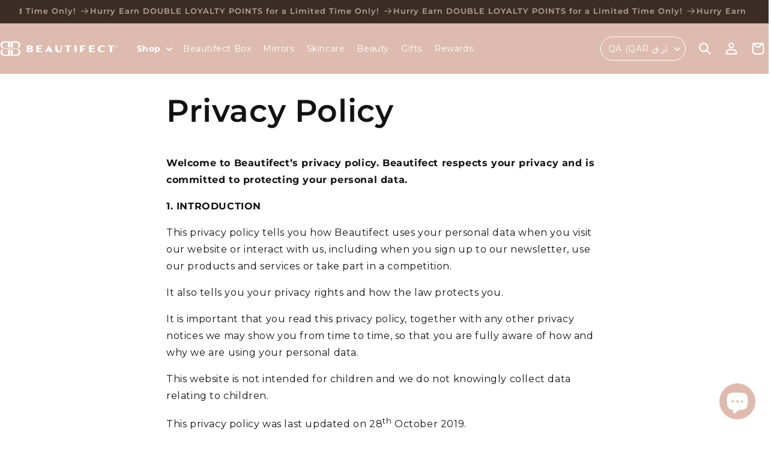

--- FILE ---
content_type: text/html; charset=utf-8
request_url: https://www.beautifect.com/apps/reviews/pages?url=https:/www.beautifect.com/en-qa/pages/privacy-policy
body_size: 8882
content:
[  { "@context":"http://schema.org", "@type":"WebPage",  "author": { "@type": "Person", "name": null }, "creator":null,  "dateCreated":"2020-01-02T10:51:04Z", "dateModified":"2020-01-02T10:51:04Z", "datePublished":"2020-01-02T10:51:04Z", "headline":"Privacy Policy", "mainEntityOfPage": { "@type": "WebPage", "url": "https://www.beautifect.com/pages/privacy-policy" }, "publisher": { "@type": "Organization",  "logo": { "@type": "ImageObject", "name": "Beautifect Logo Schema by SchemaPlus",  "url": "https://www.beautifect.com/cdn/shop/files/beauifect-logo-white.svg?v=1676479706&width=100"  },  "name": "Beautifect" }, "text": "\u003cmeta charset=\"utf-8\"\u003e\n\u003cp\u003e\u003cstrong\u003eWelcome to Beautifect’s privacy policy. Beautifect respects your privacy and is committed to protecting your personal data.\u003c\/strong\u003e\u003c\/p\u003e\n\u003cstrong\u003e1. INTRODUCTION\u003c\/strong\u003e\u003cbr\u003e\n\u003col\u003e\u003c\/ol\u003e\n\u003cp\u003eThis privacy policy tells you how Beautifect uses your personal data when you visit our website or interact with us, including when you sign up to our newsletter, use our products and services or take part in a competition.\u003c\/p\u003e\n\u003cp\u003eIt also tells you your privacy rights and how the law protects you.\u003c\/p\u003e\n\u003cp\u003eIt is important that you read this privacy policy, together with any other privacy notices we may show you from time to time, so that you are fully aware of how and why we are using your personal data.\u003c\/p\u003e\n\u003cp\u003eThis website is not intended for children and we do not knowingly collect data relating to children.\u003c\/p\u003e\n\u003cp\u003eThis privacy policy was last updated on 28\u003csup\u003eth\u003c\/sup\u003e\u003cspan\u003e \u003c\/span\u003eOctober 2019.\u003c\/p\u003e\n\u003cp\u003eIf you have any questions, please see \u003ca title=\"Customer Care\" href=\"https:\/\/beautifect.com\/pages\/customer-care\"\u003eCustomer Care\u003c\/a\u003e section.\u003c\/p\u003e\n\u003cp\u003e\u003cstrong\u003e2. WHO WE ARE\u003c\/strong\u003e\u003c\/p\u003e\n\u003cp\u003eThe mission of Beautifect is to revolutionise how you do your makeup. You can read more about us\u003cspan\u003e \u003c\/span\u003e\u003ca href=\"https:\/\/www.beautifect.com\/pages\/our-story\" target=\"_blank\"\u003ehere\u003c\/a\u003e.\u003c\/p\u003e\n\u003cp\u003eBeautifect is the data controller responsible for this website. Being the data controller means we are responsible for deciding why and how we use personal data in our business.\u003c\/p\u003e\n\u003cstrong\u003e3. HOW WE COLLECT DATA\u003c\/strong\u003e\u003cbr\u003e\n\u003col\u003e\u003c\/ol\u003e\n\u003cp\u003eThere are lots of different ways in which we may collect data, or receive data, and you can see an explanation of the main ways below.\u003c\/p\u003e\n\u003cp\u003e\u003cstrong\u003eYou may give us data when you interact with us\u003c\/strong\u003e\u003c\/p\u003e\n\u003cp\u003eYou may give us data by filling in forms or by corresponding with us by post, phone, email or through chat or social media. This includes data you provide when you:\u003c\/p\u003e\n\u003cul\u003e\n\u003cli\u003esign up to receive our newsletter or SMS marketing\u003c\/li\u003e\n\u003cli\u003emake enquiries or request information be sent to you\u003c\/li\u003e\n\u003cli\u003ecreate an account on our website\u003c\/li\u003e\n\u003cli\u003eorder our products\u003c\/li\u003e\n\u003cli\u003eask for direct marketing to be sent to you\u003c\/li\u003e\n\u003cli\u003euse ‘refer a friend’ or \u003cspan\u003e‘rewards’\u003c\/span\u003e\n\u003c\/li\u003e\n\u003cli\u003eparticipate in our forum\u003c\/li\u003e\n\u003cli\u003eengage with us on social media\u003c\/li\u003e\n\u003cli\u003eenter a competition, promotion or survey\u003c\/li\u003e\n\u003cli\u003econtact customer services or\u003c\/li\u003e\n\u003cli\u003eleave comments or reviews on our products or services\u003c\/li\u003e\n\u003c\/ul\u003e\n\u003cp\u003e\u003cstrong\u003eWe may get some data automatically\u003c\/strong\u003e\u003c\/p\u003e\n\u003cp\u003eAs you interact with us, including via the Beautifect website, we may automatically collect data about your equipment, browsing actions and patterns. We may also collect data when you click on one of our adverts (including those shown on third party websites or via social media). \u003c\/p\u003e\n\u003cp\u003e\u003cstrong\u003eWe may obtain some data from third parties\u003c\/strong\u003e\u003c\/p\u003e\n\u003cp\u003eWe may receive data about you from various categories of third parties, including:\u003c\/p\u003e\n\u003cul\u003e\n\u003cli\u003efrom providers of services which facilitate our ecommerce operations, including ecommerce platforms and payment and fraud prevention services;\u003c\/li\u003e\n\u003cli\u003efrom analytics providers, advertising networks and search information providers; from data partners;\u003c\/li\u003e\n\u003cli\u003efrom your friends who referred you using ‘refer a friend’;\u003c\/li\u003e\n\u003cli\u003efrom publicly available sources; and from any third parties who are permitted by law or have your permission to share your personal data with us, such as via social media or review sites.\u003c\/li\u003e\n\u003c\/ul\u003e\n\u003cp\u003e\u003cstrong\u003e4. TYPES OF PERSONAL DATA WE COLLECT\u003c\/strong\u003e\u003c\/p\u003e\n\u003cp\u003e\u003cstrong\u003eHow we collect data\u003c\/strong\u003e above described all the different ways in which it’s possible to be given or obtain data. Some of that data may be personal data and we explain below the types of personal data we may collect about you. Of course, the types of personal data we collect about you will depend on how you are interacting with us.\u003c\/p\u003e\n\u003cp\u003e\u003cstrong\u003ePersonal data, or personal information, means any information about an individual from which that person can be identified. It does not include data where the identity has been removed (anonymous data).\u003c\/strong\u003e\u003c\/p\u003e\n\u003cp\u003eWe collect a variety of personal information about our customers and visitors to the Beautifect website.\u003c\/p\u003e\n\u003cp\u003eThis personal data falls into these categories:\u003c\/p\u003e\n\u003cul\u003e\n\u003cli\u003e\n\u003cstrong\u003eIdentity Data \u003c\/strong\u003eincludes title, gender, first name, maiden name, last name, date of birth, username or similar identifier and your login\/password. If you interact with us through social media, this may include your social media user name.\u003c\/li\u003e\n\u003cli\u003e\n\u003cstrong\u003eContact Data \u003c\/strong\u003eincludes billing address, delivery address, email address and telephone numbers.\u003c\/li\u003e\n\u003cli\u003e\n\u003cstrong\u003eFinancial Data \u003c\/strong\u003eincludes payment card and direct debit\/bank account details.\u003c\/li\u003e\n\u003cli\u003e\n\u003cstrong\u003eTransaction Data \u003c\/strong\u003eincludes details about payments to and from you and other details of products and services you have purchased from us.\u003c\/li\u003e\n\u003cli\u003e\n\u003cstrong\u003eProfile Data \u003c\/strong\u003eincludes your username and password, purchases or orders made by you, your interests, preferences, feedback and survey responses, as well as any profile data which we have added (for example, using analytics and profiling).\u003c\/li\u003e\n\u003cli\u003e\n\u003cstrong\u003eTechnical Data \u003c\/strong\u003eincludes internet protocol (IP) address, your login data, browser type and version, time zone setting and location, browser plug-in types and versions, operating system and platform and other technology on the devices you use to access this website.\u003c\/li\u003e\n\u003cli\u003e\n\u003cstrong\u003eUsage Data \u003c\/strong\u003eincludes information about how you use our website, products and services, and any of the content you contribute to the forum.\u003c\/li\u003e\n\u003cli\u003e\n\u003cstrong\u003eTracking Data \u003c\/strong\u003eincludes information we or others collect about you from cookies and similar tracking technologies, such as web beacons, pixels, and mobile identifiers.\u003c\/li\u003e\n\u003cli\u003e\n\u003cstrong\u003eMarketing and Communications Data \u003c\/strong\u003eincludes your preferences in receiving direct marketing from us and our third parties and your communication preferences. \u003c\/li\u003e\n\u003c\/ul\u003e\n\u003cp\u003eWe also collect, use and share \u003cstrong\u003eAggregated Data\u003c\/strong\u003e such as statistical or demographic data for any purpose. Aggregated Data may be derived from your personal data but is not considered personal data in law as this data does not directly or indirectly reveal your identity. For example, we may aggregate your Usage Data to calculate the percentage of users accessing a specific website feature.\u003c\/p\u003e\n\u003cp\u003eHowever, if we combine or connect Aggregated Data with your personal data so that it can directly or indirectly identify you, we treat the combined data as personal data which will be used in accordance with this privacy policy.\u003c\/p\u003e\n\u003cp\u003eWe do not collect any \u003cstrong\u003eSpecial Categories of Personal Data\u003c\/strong\u003e about you (this includes details about your race or ethnicity, religious or philosophical beliefs, sex life, sexual orientation, political opinions, trade union membership, information about your health and genetic and biometric data). Nor do we collect any information about criminal convictions and offences. If you share personal data referred to in this category we will not know and can only treat it as personal data. If you post any of this data on the forum, you have chosen to make it public online, and anyone can read it.\u003c\/p\u003e\n\u003cp\u003eRemember, if you choose not to share personal data with us, or refuse certain contact permissions, we might not be able to provide the products and services you’ve asked for.\u003c\/p\u003e\n\u003cp\u003e\u003cstrong\u003e5. EXPLAINING THE LEGAL BASES FOR USING PERSONAL DATA\u003c\/strong\u003e\u003c\/p\u003e\n\u003cp\u003eWe will only use your personal data when the law allows us to. Most commonly, we will use your personal data in the following circumstances:\u003c\/p\u003e\n\u003cul\u003e\n\u003cli\u003eWhere we need to perform the \u003cstrong\u003econtract \u003c\/strong\u003ewe are about to enter into or have entered into with you. For example, when you purchase our products, that’s a contract between you and us for us to supply the products to you.\u003c\/li\u003e\n\u003cli\u003eWhere it is necessary for our \u003cstrong\u003elegitimate interests \u003c\/strong\u003e(or those of a third party) and your interests and fundamental rights do not override those interests. For example, fraud screening as part of the check-out process or keeping our website secure.\u003c\/li\u003e\n\u003cli\u003eWhere we need to comply with a \u003cstrong\u003elegal or regulatory obligation\u003c\/strong\u003e. For example, keeping records of our sales for tax compliance.\u003c\/li\u003e\n\u003c\/ul\u003e\n\u003cp\u003eGenerally, we do not rely on \u003cstrong\u003econsent\u003c\/strong\u003e as a legal basis for processing your personal data other than where the law requires it, for example in relation to sending certain direct marketing communications. Where our legal basis is consent, you have the right to withdraw consent at any time.\u003c\/p\u003e\n\u003cp\u003e\u003cstrong\u003e 6. \u003c\/strong\u003e\u003cstrong\u003eCOOKIES\u003c\/strong\u003e\u003c\/p\u003e\n\u003cp\u003eA cookie is a small file of letters and numbers that we store via your browser.\u003c\/p\u003e\n\u003cp\u003eOur website uses cookies to distinguish you from other users of our website. This helps us to provide you with a good experience when you browse our website and also allows us to improve our site.\u003c\/p\u003e\n\u003cp\u003eWe use the following categories of cookies:\u003c\/p\u003e\n\u003cul\u003e\n\u003cli\u003eStrictly necessary cookies. These are cookies which are needed to make the website work properly. They include, for example, cookies that enable you to log in, use a shopping cart or make secure payments.\u003c\/li\u003e\n\u003cli\u003eAnalytical\/performance cookies. They allow us to recognise and count the number of visitors and to see how visitors move around our website when they are using it. This helps us to improve the way our website works, for example, by ensuring that users are finding what they are looking for easily.\u003c\/li\u003e\n\u003cli\u003eFunctionality cookies. These are used to recognise you when you return to our website. This enables us to personalise our content for you, greet you by name and remember your preferences (for example, your choice of language or region). These also allow us to tell if you’ve left any products in your basket without checking out.\u003c\/li\u003e\n\u003cli\u003eTargeting cookies. These cookies record your visit to our website, the pages you have visited and the links you have followed. We will use this information to make our website relevant to your interests and for advertising and retargeting purposes. We may also share this information with third parties for this purpose.\u003c\/li\u003e\n\u003c\/ul\u003e\n\u003cp\u003ePlease note that third parties (including, for example, advertising networks and providers of external services like web traffic analysis services) may also use cookies, over which we have no control. These cookies are likely to be analytical\/performance cookies or targeting cookies.\u003c\/p\u003e\n\u003cp\u003eYou block cookies by activating the setting on your browser that allows you to refuse the setting of all or some cookies. However, if you use your browser settings to block all cookies (including essential cookies) you may not be able to access all or parts of our site.\u003c\/p\u003e\n\u003cp\u003ePlease be aware that if you delete your cookies, two things will happen:\u003c\/p\u003e\n\u003cul\u003e\n\u003cli\u003eWe will no longer know that you've opted out of online behavioural advertising, so our adverts will still appear to you on other websites.\u003c\/li\u003e\n\u003cli\u003eWe will no longer automatically recognise any website preferences that you have set.\u003c\/li\u003e\n\u003c\/ul\u003e\n\u003cp\u003e\u003cstrong\u003e7. DISCLOSURES OF YOUR PERSONAL DATA\u003c\/strong\u003e\u003c\/p\u003e\n\u003cp\u003eWe may share your personal data with the third parties set out below for the purposes set out in this privacy policy. We may also share your personal data if the law otherwise allows it.\u003c\/p\u003e\n\u003cp\u003eWe may share personal data with the following categories of third parties:\u003c\/p\u003e\n\u003cul\u003e\n\u003cli\u003esuppliers and service providers (such as outsourced services partners, technology service providers, manufacturers and post and courier services)\u003c\/li\u003e\n\u003cli\u003epayment services providers, via Shopify (see below) – payment processors may take your personal data directly from you as part of processing a purchase, and they will be data controllers in their own right for that processing\u003c\/li\u003e\n\u003cli\u003eauditors and professional advisers like bankers, lawyers, accountants and insurers and\u003c\/li\u003e\n\u003cli\u003egovernment, regulators and law enforcement\u003c\/li\u003e\n\u003c\/ul\u003e\n\u003cp\u003eWe share personal data with the following specific third parties:\u003c\/p\u003e\n\u003cul\u003e\n\u003cli\u003e\n\u003cstrong\u003eShopify\u003c\/strong\u003e, who are the ecommerce platform we use for our website. The Shopify privacy policy tells you all the details you need to know about what information Shopify collect from you when you use our website or buy a Beautifect product, and how Shopify may use and share it when we use them to support us with processing orders, risk and fraud screening, authentication and payments. You can read the full Shopify privacy \u003ca href=\"https:\/\/www.shopify.com\/legal\/privacy\"\u003ehere\u003c\/a\u003e; in particular see the section about Information from buyers. Shopify also carries out some automated decision making, for example screening IP addresses or payment information to block potentially fraudulent transactions for a short period of time. If you have any questions about the Shopify privacy policy you can contact them directly.\u003c\/li\u003e\n\u003c\/ul\u003e\n\u003cp\u003eWe also share data with third parties connected to advertising, retargeting and analytics. Please see Cookies above, including the cookie list, for more information about who those third parties are.\u003c\/p\u003e\n\u003cp\u003eAlternatively, we may seek to acquire other businesses or merge with them. If a change happens to our business, then the new owners may use your personal data in the same way as set out in this privacy policy.\u003c\/p\u003e\n\u003cp\u003eWe require all third parties to respect the security of your personal data and to treat it in accordance with the law. We do not allow our third-party service providers to use your personal data for their own purposes and only permit them to process your personal data for specified purposes and in accordance with our instructions.\u003c\/p\u003e\n\u003cp\u003e\u003cstrong\u003e8. DATA SECURITY\u003c\/strong\u003e\u003c\/p\u003e\n\u003cp\u003eWe have put in place appropriate security measures to prevent your personal data from being accidentally lost, used or accessed in an unauthorised way, altered or disclosed. In addition, we limit access to your personal data to those employees, agents, contractors and other third parties who have a business need to know. They will only process your personal data on our instructions and they are subject to a duty of confidentiality.\u003c\/p\u003e\n\u003cp\u003eWe have put in place procedures to deal with any suspected personal data breach and will notify you and any applicable regulator of a breach where we are legally required to do so.\u003c\/p\u003e\n\u003cp\u003e\u003cstrong\u003e9. DATA RETENTION\u003c\/strong\u003e\u003c\/p\u003e\n\u003cp\u003eWe will only retain your personal data for as long as necessary to fulfil the purposes we collected it for, including for the purposes of satisfying any legal, accounting, or reporting requirements.\u003c\/p\u003e\n\u003cp\u003eTo determine the appropriate retention period for personal data, we consider the amount, nature, and sensitivity of the personal data, the potential risk of harm from unauthorised use or disclosure of your personal data, the purposes for which we process your personal data and whether we can achieve those purposes through other means, and the applicable legal requirements.\u003c\/p\u003e\n\u003cp\u003eBy law we have to keep basic information about our customers (including Contact, Identity, Financial and Transaction Data) for six years after they cease being customers for tax purposes.\u003c\/p\u003e\n\u003cp\u003e\u003cstrong\u003e10. HOW TO CONTACT BEAUTIFECT ABOUT PRIVACY\u003c\/strong\u003e\u003c\/p\u003e\n\u003cp\u003eIf you have any questions about this privacy policy, or would like to exercise any of your rights, please email us at \u003ca href=\"mailto:contact@beautifect.com\"\u003econtact@beautifect.com\u003c\/a\u003e\u003c\/p\u003e\n\u003cp\u003eIf you need help about our products and services, or this website generally, please contact us \u003ca title=\"Customer Care\" href=\"https:\/\/beautifect.com\/pages\/customer-care\"\u003ehere\u003c\/a\u003e.\u003c\/p\u003e\n\u003cp\u003e\u003cstrong\u003e11. THIRD-PARTY LINKS\u003c\/strong\u003e\u003c\/p\u003e\n\u003cp\u003eThis website may include links to third-party websites, plug-ins and applications. Clicking on those links or enabling those connections may allow third parties to collect or share data about you. We do not control these third-party websites and are not responsible for their privacy statements. When you leave our website, we encourage you to read the privacy notice of every website you visit. \u003c\/p\u003e\n\u003cp\u003e\u003cstrong\u003e12. IF YOU FAIL TO PROVIDE PERSONAL DATA\u003c\/strong\u003e\u003c\/p\u003e\n\u003cp\u003eWhere we need to collect personal data by law, or under the terms of a contract we have with you and you fail to provide that data when requested, we may not be able to perform the contract we have or are trying to enter into with you (for example, to provide you with goods or services). In this case, we may have to cancel a product or service you have with us but we will notify you if this is the case at the time.\u003c\/p\u003e\n\u003cp\u003e\u003cstrong\u003e13. CHANGE OF PURPOSE\u003c\/strong\u003e\u003c\/p\u003e\n\u003cp\u003eWe will only use your personal data for the purposes for which we collected it, unless we reasonably consider that we need to use it for another reason and that reason is compatible with the original purpose.\u003c\/p\u003e\n\u003cp\u003eIf we need to use your personal data for an unrelated purpose, we will notify you and we will explain the legal basis which allows us to do so.\u003c\/p\u003e\n\u003cp\u003ePlease note that we may process your personal data without your knowledge or consent, in compliance with the above rules, where this is required or permitted by law. \u003c\/p\u003e\n\u003cp\u003e\u003cstrong\u003e14. YOUR LEGAL RIGHTS\u003c\/strong\u003e\u003c\/p\u003e\n\u003cp\u003eUnder certain circumstances, you have rights under data protection laws in relation to your personal data:\u003c\/p\u003e\n\u003cul\u003e\n\u003cli\u003e\u003cstrong\u003eRequest access to your personal data\u003c\/strong\u003e\u003c\/li\u003e\n\u003c\/ul\u003e\n\u003cp\u003eThis enables you to receive a copy of the personal data we hold about you and to check that we are lawfully processing it.\u003c\/p\u003e\n\u003cul\u003e\n\u003cli\u003e\u003cstrong\u003eRequest correction of your personal data\u003c\/strong\u003e\u003c\/li\u003e\n\u003c\/ul\u003e\n\u003cp\u003eThis enables you to have any incomplete or inaccurate data we hold about you corrected, though we may need to verify the accuracy of the new data you provide to us.\u003c\/p\u003e\n\u003cul\u003e\n\u003cli\u003e\u003cstrong\u003eRequest erasure of your personal data\u003c\/strong\u003e\u003c\/li\u003e\n\u003c\/ul\u003e\n\u003cp\u003eThis enables you to ask us to delete or remove personal data where there is no good reason for us continuing to process it. You also have the right to ask us to delete or remove your personal data where you have successfully exercised your right to object to processing (see below), where we may have processed your information unlawfully or where we are required to erase your personal data to comply with local law. Note, however, that we may not always be able to comply with your request of erasure for specific legal reasons which will be notified to you, if applicable, at the time of your request.\u003c\/p\u003e\n\u003cul\u003e\n\u003cli\u003e\u003cstrong\u003eObject to processing of your personal data\u003c\/strong\u003e\u003c\/li\u003e\n\u003c\/ul\u003e\n\u003cp\u003eThis enables you to object to processing of your personal data where we are relying on a legitimate interest (or those of a third party) and there is something about your particular situation which makes you want to object to processing on this ground as you feel it impacts on your fundamental rights and freedoms. You also have the right to object where we are processing your personal data for direct marketing purposes. In some cases, we may demonstrate that we have compelling legitimate grounds to process your information which override your rights and freedoms.\u003c\/p\u003e\n\u003cul\u003e\n\u003cli\u003e\u003cstrong\u003eRequest restriction of processing your personal data\u003c\/strong\u003e\u003c\/li\u003e\n\u003c\/ul\u003e\n\u003cp\u003eThis enables you to ask us to suspend the processing of your personal data in the following scenarios: (a) if you want us to establish the data’s accuracy; (b) where our use of the data is unlawful but you do not want us to erase it; (c) where you need us to hold the data even if we no longer require it as you need it to establish, exercise or defend legal claims; or (d) you have objected to our use of your data but we need to verify whether we have overriding legitimate grounds to use it.\u003c\/p\u003e\n\u003cul\u003e\n\u003cli\u003e\u003cstrong\u003eRequest transfer of your personal data\u003c\/strong\u003e\u003c\/li\u003e\n\u003c\/ul\u003e\n\u003cp\u003eWe will provide to you, or a third party you have chosen, your personal data in a structured, commonly used, machine-readable format. Note that this right only applies to automated information which you initially provided consent for us to use or where we used the information to perform a contract with you.\u003c\/p\u003e\n\u003cul\u003e\n\u003cli\u003e\u003cstrong\u003eRight to withdraw consent\u003c\/strong\u003e\u003c\/li\u003e\n\u003c\/ul\u003e\n\u003cp\u003eWithdraw consent at any time where we are relying on consent to process your personal data. However, this will not affect the lawfulness of any processing carried out before you withdraw your consent. If you withdraw your consent, we may not be able to provide certain products or services to you. We will advise you if this is the case at the time you withdraw your consent.\u003c\/p\u003e\n\u003cp\u003eWe may need to request specific information from you to help us confirm your identity and ensure your right to access your personal data (or to exercise any of your other rights). This is a security measure to ensure that personal data is not disclosed to any person who has no right to receive it. We may also contact you to ask you for further information in relation to your request to speed up our response.\u003c\/p\u003e\n\u003cp dir=\"ltr\"\u003e\u003cstrong\u003e15. KLARNA\u003c\/strong\u003e\u003c\/p\u003e\n\u003cp\u003eIn order to be able to offer you Klarna’s payment options, we will pass to Klarna certain aspects of your personal information, such as contact and order details, in order for Klarna to assess whether you qualify for their payment options and to tailor the payment options for you.\u003c\/p\u003e\n\u003cp dir=\"ltr\"\u003e\u003cspan\u003eGeneral information on Klarna you can find\u003c\/span\u003e\u003ca href=\"https:\/\/www.klarna.com\/uk\" target=\"_blank\"\u003e\u003cspan\u003e \u003c\/span\u003e\u003cspan\u003ehere\u003c\/span\u003e\u003c\/a\u003e\u003cspan\u003e. Your personal data is handled in accordance with applicable data protection law and in accordance with the information in\u003c\/span\u003e\u003ca href=\"http:\/\/cdn.klarna.com\/1.0\/shared\/content\/legal\/terms\/Klarna\/en_gb\/privacy\" target=\"_blank\"\u003e\u003cspan\u003e \u003c\/span\u003e\u003cspan\u003eKlarna’s privacy policy\u003c\/span\u003e\u003c\/a\u003e\u003cspan\u003e.\u003c\/span\u003e\u003c\/p\u003e\n\u003cp dir=\"ltr\"\u003e\u003cspan\u003e\u003cstrong\u003e16. MOBILE TERMS OF SERVICE\u003c\/strong\u003e\u003c\/span\u003e\u003c\/p\u003e\n\u003cp\u003eThe Beautifect LTD mobile message service (the \"Service\") is operated by Beautifect LTD (“Beautifect LTD”, “we”, or “us”). Your use of the Service constitutes your agreement to these terms and conditions (“Mobile Terms”). We may modify or cancel the Service or any of its features without notice. To the extent permitted by applicable law, we may also modify these Mobile Terms at any time and your continued use of the Service following the effective date of any such changes shall constitute your acceptance of such changes.\u003c\/p\u003e\n\u003cp\u003e\u003cspan\u003eBy consenting to Beautifect LTD’s SMS\/text messaging service, you agree to receive recurring SMS\/text messages from and on behalf of Beautifect LTD through your wireless provider to the mobile number you provided, even if your mobile number is registered on any state or federal Do Not Call list. Text messages may be sent using an automatic telephone dialing system or other technology. Service-related messages may include updates, alerts, and information (e.g., order updates, account alerts, etc.). Promotional messages may include specials, promotions, product launches, and other marketing offers (e.g., cart reminders).\u003c\/span\u003e\u003c\/p\u003e\n\u003cp\u003e\u003cspan\u003eYou understand that you do not have to sign up for this program in order to make any purchases, and your consent is not a condition of any purchase with Beautifect LTD. Your participation in this program is completely voluntary.\u003c\/span\u003e\u003c\/p\u003e\n\u003cp\u003e\u003cspan\u003eWe do not charge for the Service, but you are responsible for all charges and fees associated with text messaging imposed by your wireless provider. Message frequency varies. Message and data rates may apply. Check your mobile plan and contact your wireless provider for details. You are solely responsible for all charges related to SMS\/text messages, including charges from your wireless provider.\u003c\/span\u003e\u003c\/p\u003e\n\u003cp\u003e\u003cspan\u003eYou may opt-out of the Service at any time. Text the single keyword command STOP to Beautifect or click the unsubscribe link (where available) in any text message to cancel. You'll receive a one-time opt-out confirmation text message. No further messages will be sent to your mobile device, unless initiated by you. If you have subscribed to other Beautifect LTD mobile message programs and wish to cancel, except where applicable law requires otherwise, you will need to opt out separately from those programs by following the instructions provided in their respective mobile terms.\u003c\/span\u003e\u003c\/p\u003e\n\u003cp\u003e\u003cspan\u003eFor Service support or assistance, email \u003ca href=\"mailto:contact@beautifect.com\"\u003econtact@beautifect.com\u003c\/a\u003e.\u003c\/span\u003e\u003c\/p\u003e\n\u003cp\u003e\u003cspan\u003eWe may change any short code or telephone number we use to operate the Service at any time and will notify you of these changes. You acknowledge that any messages, including any STOP or HELP requests, you send to a short code or telephone number we have changed may not be received and we will not be responsible for honoring requests made in such messages.\u003c\/span\u003e\u003c\/p\u003e\n\u003cp\u003e\u003cspan\u003eThe wireless carriers supported by the Service are not liable for delayed or undelivered messages. You agree to provide us with a valid mobile number. If you get a new mobile number, you will need to sign up for the program with your new number.\u003c\/span\u003e\u003c\/p\u003e\n\u003cp\u003e\u003cspan\u003eTo the extent permitted by applicable law, you agree that we will not be liable for failed, delayed, or misdirected delivery of any information sent through the Service, any errors in such information, and\/or any action you may or may not take in reliance on the information or Service.\u003c\/span\u003e\u003c\/p\u003e\n\u003cp\u003e\u003cstrong\u003e17. FINALLY, A SMALL REQUEST FROM BEAUTIFECT\u003c\/strong\u003e\u003c\/p\u003e\n\u003cp\u003eIt is important that the personal data we hold about you is accurate and current. Please keep us informed if your personal data changes during your relationship with us.\u003c\/p\u003e\n\u003cp\u003e \u003c\/p\u003e\n\u003cp\u003e\u003cstrong\u003e© Beautifect Limited 2023\u003c\/strong\u003e\u003c\/p\u003e", "url":"https://www.beautifect.com/pages/privacy-policy" }       , { "@context": "http://schema.org", "@type": "BreadcrumbList", "name": "Beautifect Breadcrumbs Schema by SchemaPlus", "itemListElement": [ { "@type": "ListItem", "position": 1, "item": { "@id": "https://www.beautifect.com/pages/privacy-policy", "name": "Privacy Policy" } } ] }   ]

--- FILE ---
content_type: application/javascript; charset=utf-8
request_url: https://cdn-widgetsrepository.yotpo.com/v1/loader/e-SfJ3wmDYaEIgNUpquRAg
body_size: 37109
content:

if (typeof (window) !== 'undefined' && window.performance && window.performance.mark) {
  window.performance.mark('yotpo:loader:loaded');
}
var yotpoWidgetsContainer = yotpoWidgetsContainer || { guids: {} };
(function(){
    var guid = "e-SfJ3wmDYaEIgNUpquRAg";
    var loader = {
        loadDep: function (link, onLoad, strategy) {
            var script = document.createElement('script');
            script.onload = onLoad || function(){};
            script.src = link;
            if (strategy === 'defer') {
                script.defer = true;
            } else if (strategy === 'async') {
                script.async = true;
            }
            script.setAttribute("type", "text/javascript");
            script.setAttribute("charset", "utf-8");
            document.head.appendChild(script);
        },
        config: {
            data: {
                guid: guid
            },
            widgets: {
            
                "1225155": {
                    instanceId: "1225155",
                    instanceVersionId: "432591455",
                    templateAssetUrl: "https://cdn-widgetsrepository.yotpo.com/widget-assets/widget-referral-share/app.v0.5.3-7281.js",
                    cssOverrideAssetUrl: "",
                    customizationCssUrl: "",
                    customizations: {
                      "background-color": "rgba( 255, 255, 255, 1 )",
                      "customer-email-view-button-text": "Next",
                      "customer-email-view-description-discount-discount": "Give your friends {{friend_reward}} their first purchase of {{min_spent}}, and get {{customer_reward}} for each successful referral.",
                      "customer-email-view-description-discount-nothing": "Give your friends {{friend_reward}} their first purchase of {{min_spent}}.",
                      "customer-email-view-description-discount-points": "Give your friends {{friend_reward}} their first purchase of {{min_spent}}, and get {{customer_reward}} points for each successful referral.",
                      "customer-email-view-description-nothing-discount": "Get {{customer_reward}} for each successful referral.",
                      "customer-email-view-description-nothing-nothing": "Refer a friend.",
                      "customer-email-view-description-nothing-points": "Get {{customer_reward}} points for each successful referral.",
                      "customer-email-view-description-points-discount": "Give your friends {{friend_reward}} points, and get {{customer_reward}} for each successful referral.",
                      "customer-email-view-description-points-nothing": "Give your friends {{friend_reward}} points.",
                      "customer-email-view-description-points-points": "Give your friends {{friend_reward}} points, and get {{customer_reward}} points for each successful referral.",
                      "customer-email-view-header": "REFER A FRIEND",
                      "customer-email-view-input-placeholder": "Your email address",
                      "customer-email-view-title-discount-discount": "GIVE {{friend_reward}}, GET {{customer_reward}}",
                      "customer-email-view-title-discount-nothing": "GIVE {{friend_reward}}, REFER A FRIEND",
                      "customer-email-view-title-discount-points": "GIVE {{friend_reward}}, GET {{customer_reward}} POINTS",
                      "customer-email-view-title-nothing-discount": "REFER A FRIEND, GET {{customer_reward}} FOR REFERRALS",
                      "customer-email-view-title-nothing-nothing": "REFER A FRIEND",
                      "customer-email-view-title-nothing-points": "REFER A FRIEND, GET {{customer_reward}} POINTS FOR REFERRALS",
                      "customer-email-view-title-points-discount": "GIVE {{friend_reward}} POINTS, GET {{customer_reward}}",
                      "customer-email-view-title-points-nothing": "GIVE {{friend_reward}} POINTS, REFER A FRIEND",
                      "customer-email-view-title-points-points": "GIVE {{friend_reward}} POINTS, GET {{customer_reward}} POINTS",
                      "customer-name-view-input-placeholder": "Your name",
                      "default-toggle": true,
                      "description-color": "rgba(55,51,48,1)",
                      "description-font-size": "16px",
                      "desktop-background-image-url": "https://cdn-widget-assets.yotpo.com/static_assets/e-SfJ3wmDYaEIgNUpquRAg/images/image_2023_06_01_05_36_10_158",
                      "disabled-referral-code-error": "Looks like your referral link was deactivated",
                      "email-fill-color": "#F6F1EE",
                      "email-input-type": "rounded_rectangle",
                      "email-outline-color": "#000000",
                      "email-text-color": "#000000",
                      "final-view-button-text": "REFER MORE FRIENDS",
                      "final-view-description": "Remind your friends to check their emails",
                      "final-view-error-description": "We were unable to send the referral link",
                      "final-view-error-text": "GO BACK",
                      "final-view-error-title": "SOMETHING WENT WRONG",
                      "final-view-title": "THANKS FOR REFERRING",
                      "fonts-primary-font-name-and-url": "Montserrat@600|https://fonts.googleapis.com/css?family=Montserrat:600\u0026display=swap",
                      "fonts-secondary-font-name-and-url": "Montserrat@400|https://fonts.googleapis.com/css?family=Montserrat:400\u0026display=swap",
                      "header-color": "rgba(59,45,38,1)",
                      "header-font-size": "16px",
                      "login-view-description-discount-discount": "Give your friends {{friend_reward}} their first purchase of {{min_spent}}, and get {{customer_reward}} for each successful referral.",
                      "login-view-description-discount-nothing": "Give your friends {{friend_reward}} their first purchase of {{min_spent}}.",
                      "login-view-description-discount-points": "Give your friends {{friend_reward}} their first purchase of {{min_spent}}, and get {{customer_reward}} points for each successful referral.",
                      "login-view-description-nothing-discount": "Get {{customer_reward}} for each successful referral.",
                      "login-view-description-nothing-nothing": "Refer a friend.",
                      "login-view-description-nothing-points": "Get {{customer_reward}} points for each successful referral.",
                      "login-view-description-points-discount": "Give your friends {{friend_reward}} points, and get {{customer_reward}} for each successful referral.",
                      "login-view-description-points-nothing": "Give your friends {{friend_reward}} points.",
                      "login-view-description-points-points": "Give your friends {{friend_reward}} points, and get {{customer_reward}} points for each successful referral.",
                      "login-view-header": "Refer a Friend",
                      "login-view-log-in-button-text": "Log in",
                      "login-view-sign-up-button-text": "Join now",
                      "login-view-title-discount-discount": "GIVE {{friend_reward}}, GET {{customer_reward}}",
                      "login-view-title-discount-nothing": "GIVE {{friend_reward}}, REFER A FRIEND",
                      "login-view-title-discount-points": "GIVE {{friend_reward}}, GET {{customer_reward}} POINTS",
                      "login-view-title-nothing-discount": "REFER A FRIEND, GET {{customer_reward}} FOR REFERRALS",
                      "login-view-title-nothing-nothing": "REFER A FRIEND",
                      "login-view-title-nothing-points": "REFER A FRIEND, GET {{customer_reward}} POINTS FOR REFERRALS",
                      "login-view-title-points-discount": "GIVE {{friend_reward}} POINTS, GET {{customer_reward}}",
                      "login-view-title-points-nothing": "GIVE {{friend_reward}} POINTS, REFER A FRIEND",
                      "login-view-title-points-points": "GIVE {{friend_reward}} POINTS, GET {{customer_reward}} POINTS",
                      "main-share-option-desktop": "main_share_email",
                      "main-share-option-mobile": "main_share_sms",
                      "mobile-background-image-url": "https://cdn-widget-assets.yotpo.com/static_assets/e-SfJ3wmDYaEIgNUpquRAg/images/image_2023_06_01_05_36_10_158",
                      "more-share-ways-text": "MORE WAYS TO SHARE",
                      "primary-button-background-color": "rgba(59,45,38,1)",
                      "primary-button-font-size": "16px",
                      "primary-button-size": "standard",
                      "primary-button-text-color": "rgba(255,255,255,1)",
                      "primary-button-type": "filled_capsule",
                      "reduced-picture": true,
                      "referral-history-completed-points-text": "{{points}} POINTS",
                      "referral-history-completed-status-type": "text",
                      "referral-history-confirmed-status": "COMPLETED",
                      "referral-history-pending-status": "PENDING",
                      "referral-history-redeem-text": "To redeem your points, simply apply your discount at checkout.",
                      "referral-history-sumup-line-points-text": "{{points}} POINTS",
                      "referral-history-sumup-line-text": "Your Rewards",
                      "referral-views-button-text": "Next",
                      "referral-views-copy-link-button-text": "COPY LINK",
                      "referral-views-description-discount-discount": "Give your friends {{friend_reward}} their first purchase of {{min_spent}}, and get {{customer_reward}} for each successful referral.",
                      "referral-views-description-discount-nothing": "Give your friends {{friend_reward}} their first purchase of {{min_spent}}.",
                      "referral-views-description-discount-points": "Give your friends {{friend_reward}} their first purchase of {{min_spent}}, and get {{customer_reward}} points for each successful referral.",
                      "referral-views-description-nothing-discount": "Get {{customer_reward}} for each successful referral.",
                      "referral-views-description-nothing-nothing": "Refer a friend.",
                      "referral-views-description-nothing-points": "Get {{customer_reward}} points for each successful referral.",
                      "referral-views-description-points-discount": "Give your friends {{friend_reward}} points, and get {{customer_reward}} for each successful referral.",
                      "referral-views-description-points-nothing": "Give your friends {{friend_reward}} points.",
                      "referral-views-description-points-points": "Give your friends {{friend_reward}} points, and get {{customer_reward}} points for each successful referral.",
                      "referral-views-email-share-body": "How does a discount off your first order at {{company_name}} sound? Use the link below and once you've shopped, I'll get a reward too.\n{{referral_link}}",
                      "referral-views-email-share-subject": "Discount to a Store You'll Love!",
                      "referral-views-email-share-type": "marketing_email",
                      "referral-views-friends-input-placeholder": "Friend’s email address",
                      "referral-views-header": "Refer a Friend",
                      "referral-views-personal-email-button-text": "SEND VIA MY EMAIL",
                      "referral-views-sms-button-text": "SEND VIA SMS",
                      "referral-views-title-discount-discount": "GIVE {{friend_reward}}, GET {{customer_reward}}",
                      "referral-views-title-discount-nothing": "GIVE {{friend_reward}}, REFER A FRIEND",
                      "referral-views-title-discount-points": "GIVE {{friend_reward}}, GET {{customer_reward}} POINTS",
                      "referral-views-title-nothing-discount": "REFER A FRIEND, GET {{customer_reward}} FOR REFERRALS",
                      "referral-views-title-nothing-nothing": "REFER A FRIEND",
                      "referral-views-title-nothing-points": "REFER A FRIEND, GET {{customer_reward}} POINTS FOR REFERRALS",
                      "referral-views-title-points-discount": "GIVE {{friend_reward}} POINTS, GET {{customer_reward}}",
                      "referral-views-title-points-nothing": "GIVE {{friend_reward}} POINTS, REFER A FRIEND",
                      "referral-views-title-points-points": "GIVE {{friend_reward}} POINTS, GET {{customer_reward}} POINTS",
                      "referral-views-whatsapp-button-text": "SEND VIA WHATSAPP",
                      "secondary-button-background-color": "rgba(59,45,38,1)",
                      "secondary-button-text-color": "rgba(255,255,255,1)",
                      "secondary-button-type": "filled_capsule",
                      "share-allow-copy-link": true,
                      "share-allow-email": true,
                      "share-allow-sms": true,
                      "share-allow-whatsapp": true,
                      "share-headline-text-color": "#FFFFFFFF",
                      "share-icons-color": "black",
                      "share-settings-copyLink": true,
                      "share-settings-default-checkbox": true,
                      "share-settings-default-mobile-checkbox": true,
                      "share-settings-email": true,
                      "share-settings-mobile-copyLink": true,
                      "share-settings-mobile-email": true,
                      "share-settings-mobile-sms": true,
                      "share-settings-mobile-whatsapp": true,
                      "share-settings-whatsapp": true,
                      "share-sms-message": "I love {{company_name}}! Shop through my link to get a reward {{referral_link}}",
                      "share-whatsapp-message": "I love {{company_name}}! Shop through my link to get a reward {{referral_link}}",
                      "tab-size": "medium",
                      "tab-type": "lower_line",
                      "tab-view-primary-tab-text": "Refer a Friend",
                      "tab-view-secondary-tab-text": "Your Referrals",
                      "tile-color": "rgba( 255, 255, 255, 1 )",
                      "title-color": "rgba(59,45,38,1)",
                      "title-font-size": "26px",
                      "view-exit-intent-enabled": false,
                      "view-exit-intent-mobile-timeout-ms": 10000,
                      "view-is-popup": false,
                      "view-layout": "left",
                      "view-popup-delay-ms": 0,
                      "view-show-customer-name": false,
                      "view-show-popup-on-exit": false,
                      "view-show-referral-history": false,
                      "view-table-rectangular-dark-pending-color": "rgba( 0, 0, 0, 0.6 )",
                      "view-table-rectangular-light-pending-color": "#FFFFFF",
                      "view-table-selected-color": "#558342",
                      "view-table-theme": "dark",
                      "view-table-type": "rectangular"
                    },
                    staticContent: {
                      "advocateLoggedInRequirement": true,
                      "advocateRewardType": "REWARD_OPTION",
                      "companyName": "Beautifect",
                      "cssEditorEnabled": true,
                      "currency": "GBP",
                      "friendRewardType": "REWARD_OPTION",
                      "hasPrimaryFontsFeature": true,
                      "isFreeMerchant": false,
                      "isHidden": false,
                      "isMultiCurrencyEnabled": true,
                      "merchantId": "151135",
                      "migrateTabColorToBackground": true,
                      "platformName": "shopify",
                      "referralHistoryEnabled": true,
                      "referralHost": "http://rwrd.io",
                      "storeId": "u9RKtHQQVDSob7NGFOG4Iq4c3STKj2H2VWpZ5j8I"
                    },
                    className: "ReferralShareWidget",
                    dependencyGroupId: null
                },
            
                "1225154": {
                    instanceId: "1225154",
                    instanceVersionId: "432591457",
                    templateAssetUrl: "https://cdn-widgetsrepository.yotpo.com/widget-assets/widget-referral-share/app.v0.5.3-7281.js",
                    cssOverrideAssetUrl: "",
                    customizationCssUrl: "",
                    customizations: {
                      "background-color": "rgba( 255, 255, 255, 1 )",
                      "customer-email-view-button-text": "Next",
                      "customer-email-view-description-discount-discount": "Give your friends {{friend_reward}} their first purchase of {{min_spent}}, and get {{customer_reward}} for each successful referral.",
                      "customer-email-view-description-discount-nothing": "Give your friends {{friend_reward}} their first purchase of {{min_spent}}.",
                      "customer-email-view-description-discount-points": "Give your friends {{friend_reward}} their first purchase of {{min_spent}}, and get {{customer_reward}} points for each successful referral.",
                      "customer-email-view-description-nothing-discount": "Get {{customer_reward}} for each successful referral.",
                      "customer-email-view-description-nothing-nothing": "Refer a friend.",
                      "customer-email-view-description-nothing-points": "Get {{customer_reward}} points for each successful referral.",
                      "customer-email-view-description-points-discount": "Give your friends {{friend_reward}} points, and get {{customer_reward}} for each successful referral.",
                      "customer-email-view-description-points-nothing": "Give your friends {{friend_reward}} points.",
                      "customer-email-view-description-points-points": "Give your friends {{friend_reward}} points, and get {{customer_reward}} points for each successful referral.",
                      "customer-email-view-header": "REFER A FRIEND",
                      "customer-email-view-input-placeholder": "Your email address",
                      "customer-email-view-title-discount-discount": "GIVE {{friend_reward}}, GET {{customer_reward}}",
                      "customer-email-view-title-discount-nothing": "GIVE {{friend_reward}}, REFER A FRIEND",
                      "customer-email-view-title-discount-points": "GIVE {{friend_reward}}, GET {{customer_reward}} POINTS",
                      "customer-email-view-title-nothing-discount": "REFER A FRIEND, GET {{customer_reward}} FOR REFERRALS",
                      "customer-email-view-title-nothing-nothing": "REFER A FRIEND",
                      "customer-email-view-title-nothing-points": "REFER A FRIEND, GET {{customer_reward}} POINTS FOR REFERRALS",
                      "customer-email-view-title-points-discount": "GIVE {{friend_reward}} POINTS, GET {{customer_reward}}",
                      "customer-email-view-title-points-nothing": "GIVE {{friend_reward}} POINTS, REFER A FRIEND",
                      "customer-email-view-title-points-points": "GIVE {{friend_reward}} POINTS, GET {{customer_reward}} POINTS",
                      "customer-name-view-input-placeholder": "Your name",
                      "default-toggle": true,
                      "description-color": "rgba(55,51,48,1)",
                      "description-font-size": "16px",
                      "desktop-background-image-url": "https://cdn-widget-assets.yotpo.com/static_assets/e-SfJ3wmDYaEIgNUpquRAg/images/image_2023_06_01_05_36_10_158",
                      "disabled-referral-code-error": "Looks like your referral link was deactivated",
                      "email-fill-color": "#F6F1EE",
                      "email-input-type": "rounded_rectangle",
                      "email-outline-color": "#000000",
                      "email-text-color": "#000000",
                      "final-view-button-text": "REFER MORE FRIENDS",
                      "final-view-description": "Remind your friends to check their emails",
                      "final-view-error-description": "We were unable to send the referral link",
                      "final-view-error-text": "GO BACK",
                      "final-view-error-title": "SOMETHING WENT WRONG",
                      "final-view-title": "THANKS FOR REFERRING",
                      "fonts-primary-font-name-and-url": "Montserrat@600|https://fonts.googleapis.com/css?family=Montserrat:600\u0026display=swap",
                      "fonts-secondary-font-name-and-url": "Montserrat@400|https://fonts.googleapis.com/css?family=Montserrat:400\u0026display=swap",
                      "header-color": "rgba(59,45,38,1)",
                      "header-font-size": "16px",
                      "login-view-description-discount-discount": "Give your friends {{friend_reward}} their first purchase of {{min_spent}}, and get {{customer_reward}} for each successful referral.",
                      "login-view-description-discount-nothing": "Give your friends {{friend_reward}} their first purchase of {{min_spent}}.",
                      "login-view-description-discount-points": "Give your friends {{friend_reward}} their first purchase of {{min_spent}}, and get {{customer_reward}} points for each successful referral.",
                      "login-view-description-nothing-discount": "Get {{customer_reward}} for each successful referral.",
                      "login-view-description-nothing-nothing": "Refer a friend.",
                      "login-view-description-nothing-points": "Get {{customer_reward}} points for each successful referral.",
                      "login-view-description-points-discount": "Give your friends {{friend_reward}} points, and get {{customer_reward}} for each successful referral.",
                      "login-view-description-points-nothing": "Give your friends {{friend_reward}} points.",
                      "login-view-description-points-points": "Give your friends {{friend_reward}} points, and get {{customer_reward}} points for each successful referral.",
                      "login-view-header": "Refer a Friend",
                      "login-view-log-in-button-text": "Log in",
                      "login-view-sign-up-button-text": "Join now",
                      "login-view-title-discount-discount": "GIVE {{friend_reward}}, GET {{customer_reward}}",
                      "login-view-title-discount-nothing": "GIVE {{friend_reward}}, REFER A FRIEND",
                      "login-view-title-discount-points": "GIVE {{friend_reward}}, GET {{customer_reward}} POINTS",
                      "login-view-title-nothing-discount": "REFER A FRIEND, GET {{customer_reward}} FOR REFERRALS",
                      "login-view-title-nothing-nothing": "REFER A FRIEND",
                      "login-view-title-nothing-points": "REFER A FRIEND, GET {{customer_reward}} POINTS FOR REFERRALS",
                      "login-view-title-points-discount": "GIVE {{friend_reward}} POINTS, GET {{customer_reward}}",
                      "login-view-title-points-nothing": "GIVE {{friend_reward}} POINTS, REFER A FRIEND",
                      "login-view-title-points-points": "GIVE {{friend_reward}} POINTS, GET {{customer_reward}} POINTS",
                      "main-share-option-desktop": "main_share_email",
                      "main-share-option-mobile": "main_share_sms",
                      "mobile-background-image-url": "https://cdn-widget-assets.yotpo.com/static_assets/e-SfJ3wmDYaEIgNUpquRAg/images/image_2023_06_01_05_36_10_158",
                      "more-share-ways-text": "MORE WAYS TO SHARE",
                      "primary-button-background-color": "rgba(59,45,38,1)",
                      "primary-button-font-size": "16px",
                      "primary-button-size": "standard",
                      "primary-button-text-color": "rgba(255,255,255,1)",
                      "primary-button-type": "filled_capsule",
                      "reduced-picture": true,
                      "referral-history-completed-points-text": "{{points}} POINTS",
                      "referral-history-completed-status-type": "text",
                      "referral-history-confirmed-status": "COMPLETED",
                      "referral-history-pending-status": "PENDING",
                      "referral-history-redeem-text": "To redeem your points, simply apply your discount at checkout.",
                      "referral-history-sumup-line-points-text": "{{points}} POINTS",
                      "referral-history-sumup-line-text": "Your Rewards",
                      "referral-views-button-text": "Next",
                      "referral-views-copy-link-button-text": "COPY LINK",
                      "referral-views-description-discount-discount": "Give your friends {{friend_reward}} their first purchase of {{min_spent}}, and get {{customer_reward}} for each successful referral.",
                      "referral-views-description-discount-nothing": "Give your friends {{friend_reward}} their first purchase of {{min_spent}}.",
                      "referral-views-description-discount-points": "Give your friends {{friend_reward}} their first purchase of {{min_spent}}, and get {{customer_reward}} points for each successful referral.",
                      "referral-views-description-nothing-discount": "Get {{customer_reward}} for each successful referral.",
                      "referral-views-description-nothing-nothing": "Refer a friend.",
                      "referral-views-description-nothing-points": "Get {{customer_reward}} points for each successful referral.",
                      "referral-views-description-points-discount": "Give your friends {{friend_reward}} points, and get {{customer_reward}} for each successful referral.",
                      "referral-views-description-points-nothing": "Give your friends {{friend_reward}} points.",
                      "referral-views-description-points-points": "Give your friends {{friend_reward}} points, and get {{customer_reward}} points for each successful referral.",
                      "referral-views-email-share-body": "How does a discount off your first order at {{company_name}} sound? Use the link below and once you've shopped, I'll get a reward too.\n{{referral_link}}",
                      "referral-views-email-share-subject": "Discount to a Store You'll Love!",
                      "referral-views-email-share-type": "marketing_email",
                      "referral-views-friends-input-placeholder": "Friend’s email address",
                      "referral-views-header": "Refer a Friend",
                      "referral-views-personal-email-button-text": "SEND VIA MY EMAIL",
                      "referral-views-sms-button-text": "SEND VIA SMS",
                      "referral-views-title-discount-discount": "GIVE {{friend_reward}}, GET {{customer_reward}}",
                      "referral-views-title-discount-nothing": "GIVE {{friend_reward}}, REFER A FRIEND",
                      "referral-views-title-discount-points": "GIVE {{friend_reward}}, GET {{customer_reward}} POINTS",
                      "referral-views-title-nothing-discount": "REFER A FRIEND, GET {{customer_reward}} FOR REFERRALS",
                      "referral-views-title-nothing-nothing": "REFER A FRIEND",
                      "referral-views-title-nothing-points": "REFER A FRIEND, GET {{customer_reward}} POINTS FOR REFERRALS",
                      "referral-views-title-points-discount": "GIVE {{friend_reward}} POINTS, GET {{customer_reward}}",
                      "referral-views-title-points-nothing": "GIVE {{friend_reward}} POINTS, REFER A FRIEND",
                      "referral-views-title-points-points": "GIVE {{friend_reward}} POINTS, GET {{customer_reward}} POINTS",
                      "referral-views-whatsapp-button-text": "SEND VIA WHATSAPP",
                      "secondary-button-background-color": "rgba(59,45,38,1)",
                      "secondary-button-text-color": "rgba(255,255,255,1)",
                      "secondary-button-type": "filled_capsule",
                      "share-allow-copy-link": true,
                      "share-allow-email": true,
                      "share-allow-sms": true,
                      "share-allow-whatsapp": true,
                      "share-headline-text-color": "#FFFFFFFF",
                      "share-icons-color": "black",
                      "share-settings-copyLink": true,
                      "share-settings-default-checkbox": true,
                      "share-settings-default-mobile-checkbox": true,
                      "share-settings-email": true,
                      "share-settings-mobile-copyLink": true,
                      "share-settings-mobile-email": true,
                      "share-settings-mobile-sms": true,
                      "share-settings-mobile-whatsapp": true,
                      "share-settings-whatsapp": true,
                      "share-sms-message": "I love {{company_name}}! Shop through my link to get a reward {{referral_link}}",
                      "share-whatsapp-message": "I love {{company_name}}! Shop through my link to get a reward {{referral_link}}",
                      "tab-size": "medium",
                      "tab-type": "lower_line",
                      "tab-view-primary-tab-text": "Refer a Friend",
                      "tab-view-secondary-tab-text": "Your Referrals",
                      "tile-color": "rgba( 255, 255, 255, 1 )",
                      "title-color": "rgba(59,45,38,1)",
                      "title-font-size": "26px",
                      "view-exit-intent-enabled": false,
                      "view-exit-intent-mobile-timeout-ms": 10000,
                      "view-is-popup": false,
                      "view-layout": "left",
                      "view-popup-delay-ms": 0,
                      "view-show-customer-name": false,
                      "view-show-popup-on-exit": false,
                      "view-show-referral-history": false,
                      "view-table-rectangular-dark-pending-color": "rgba( 0, 0, 0, 0.6 )",
                      "view-table-rectangular-light-pending-color": "#FFFFFF",
                      "view-table-selected-color": "#558342",
                      "view-table-theme": "dark",
                      "view-table-type": "rectangular"
                    },
                    staticContent: {
                      "advocateLoggedInRequirement": true,
                      "advocateRewardType": "REWARD_OPTION",
                      "companyName": "Beautifect",
                      "cssEditorEnabled": true,
                      "currency": "GBP",
                      "friendRewardType": "REWARD_OPTION",
                      "hasPrimaryFontsFeature": true,
                      "isFreeMerchant": false,
                      "isHidden": false,
                      "isMultiCurrencyEnabled": true,
                      "merchantId": "151135",
                      "migrateTabColorToBackground": true,
                      "platformName": "shopify",
                      "referralHistoryEnabled": true,
                      "referralHost": "http://rwrd.io",
                      "storeId": "u9RKtHQQVDSob7NGFOG4Iq4c3STKj2H2VWpZ5j8I"
                    },
                    className: "ReferralShareWidget",
                    dependencyGroupId: null
                },
            
                "1225153": {
                    instanceId: "1225153",
                    instanceVersionId: "432591458",
                    templateAssetUrl: "https://cdn-widgetsrepository.yotpo.com/widget-assets/widget-referral-share/app.v0.5.3-7281.js",
                    cssOverrideAssetUrl: "",
                    customizationCssUrl: "",
                    customizations: {
                      "background-color": "rgba( 255, 255, 255, 1 )",
                      "customer-email-view-button-text": "Next",
                      "customer-email-view-description-discount-discount": "Give your friends {{friend_reward}} their first purchase of {{min_spent}}, and get {{customer_reward}} for each successful referral.",
                      "customer-email-view-description-discount-nothing": "Give your friends {{friend_reward}} their first purchase of {{min_spent}}.",
                      "customer-email-view-description-discount-points": "Give your friends {{friend_reward}} their first purchase of {{min_spent}}, and get {{customer_reward}} points for each successful referral.",
                      "customer-email-view-description-nothing-discount": "Get {{customer_reward}} for each successful referral.",
                      "customer-email-view-description-nothing-nothing": "Refer a friend.",
                      "customer-email-view-description-nothing-points": "Get {{customer_reward}} points for each successful referral.",
                      "customer-email-view-description-points-discount": "Give your friends {{friend_reward}} points, and get {{customer_reward}} for each successful referral.",
                      "customer-email-view-description-points-nothing": "Give your friends {{friend_reward}} points.",
                      "customer-email-view-description-points-points": "Give your friends {{friend_reward}} points, and get {{customer_reward}} points for each successful referral.",
                      "customer-email-view-header": "REFER A FRIEND",
                      "customer-email-view-input-placeholder": "Your email address",
                      "customer-email-view-title-discount-discount": "GIVE {{friend_reward}}, GET {{customer_reward}}",
                      "customer-email-view-title-discount-nothing": "GIVE {{friend_reward}}, REFER A FRIEND",
                      "customer-email-view-title-discount-points": "GIVE {{friend_reward}}, GET {{customer_reward}} POINTS",
                      "customer-email-view-title-nothing-discount": "REFER A FRIEND, GET {{customer_reward}} FOR REFERRALS",
                      "customer-email-view-title-nothing-nothing": "REFER A FRIEND",
                      "customer-email-view-title-nothing-points": "REFER A FRIEND, GET {{customer_reward}} POINTS FOR REFERRALS",
                      "customer-email-view-title-points-discount": "GIVE {{friend_reward}} POINTS, GET {{customer_reward}}",
                      "customer-email-view-title-points-nothing": "GIVE {{friend_reward}} POINTS, REFER A FRIEND",
                      "customer-email-view-title-points-points": "GIVE {{friend_reward}} POINTS, GET {{customer_reward}} POINTS",
                      "customer-name-view-input-placeholder": "Your name",
                      "default-toggle": true,
                      "description-color": "rgba(55,51,48,1)",
                      "description-font-size": "16px",
                      "desktop-background-image-url": "https://cdn-widget-assets.yotpo.com/static_assets/e-SfJ3wmDYaEIgNUpquRAg/images/image_2023_06_01_05_36_10_158",
                      "disabled-referral-code-error": "Looks like your referral link was deactivated",
                      "email-fill-color": "#F6F1EE",
                      "email-input-type": "rounded_rectangle",
                      "email-outline-color": "#000000",
                      "email-text-color": "#000000",
                      "final-view-button-text": "REFER MORE FRIENDS",
                      "final-view-description": "Remind your friends to check their emails",
                      "final-view-error-description": "We were unable to send the referral link",
                      "final-view-error-text": "GO BACK",
                      "final-view-error-title": "SOMETHING WENT WRONG",
                      "final-view-title": "THANKS FOR REFERRING",
                      "fonts-primary-font-name-and-url": "Montserrat@600|https://fonts.googleapis.com/css?family=Montserrat:600\u0026display=swap",
                      "fonts-secondary-font-name-and-url": "Montserrat@400|https://fonts.googleapis.com/css?family=Montserrat:400\u0026display=swap",
                      "header-color": "rgba(59,45,38,1)",
                      "header-font-size": "16px",
                      "login-view-description-discount-discount": "Give your friends {{friend_reward}} their first purchase of {{min_spent}}, and get {{customer_reward}} for each successful referral.",
                      "login-view-description-discount-nothing": "Give your friends {{friend_reward}} their first purchase of {{min_spent}}.",
                      "login-view-description-discount-points": "Give your friends {{friend_reward}} their first purchase of {{min_spent}}, and get {{customer_reward}} points for each successful referral.",
                      "login-view-description-nothing-discount": "Get {{customer_reward}} for each successful referral.",
                      "login-view-description-nothing-nothing": "Refer a friend.",
                      "login-view-description-nothing-points": "Get {{customer_reward}} points for each successful referral.",
                      "login-view-description-points-discount": "Give your friends {{friend_reward}} points, and get {{customer_reward}} for each successful referral.",
                      "login-view-description-points-nothing": "Give your friends {{friend_reward}} points.",
                      "login-view-description-points-points": "Give your friends {{friend_reward}} points, and get {{customer_reward}} points for each successful referral.",
                      "login-view-header": "Refer a Friend",
                      "login-view-log-in-button-text": "Log in",
                      "login-view-sign-up-button-text": "Join now",
                      "login-view-title-discount-discount": "GIVE {{friend_reward}}, GET {{customer_reward}}",
                      "login-view-title-discount-nothing": "GIVE {{friend_reward}}, REFER A FRIEND",
                      "login-view-title-discount-points": "GIVE {{friend_reward}}, GET {{customer_reward}} POINTS",
                      "login-view-title-nothing-discount": "REFER A FRIEND, GET {{customer_reward}} FOR REFERRALS",
                      "login-view-title-nothing-nothing": "REFER A FRIEND",
                      "login-view-title-nothing-points": "REFER A FRIEND, GET {{customer_reward}} POINTS FOR REFERRALS",
                      "login-view-title-points-discount": "GIVE {{friend_reward}} POINTS, GET {{customer_reward}}",
                      "login-view-title-points-nothing": "GIVE {{friend_reward}} POINTS, REFER A FRIEND",
                      "login-view-title-points-points": "GIVE {{friend_reward}} POINTS, GET {{customer_reward}} POINTS",
                      "main-share-option-desktop": "main_share_email",
                      "main-share-option-mobile": "main_share_sms",
                      "mobile-background-image-url": "https://cdn-widget-assets.yotpo.com/static_assets/e-SfJ3wmDYaEIgNUpquRAg/images/image_2023_06_01_05_36_10_158",
                      "more-share-ways-text": "MORE WAYS TO SHARE",
                      "primary-button-background-color": "rgba(59,45,38,1)",
                      "primary-button-font-size": "16px",
                      "primary-button-size": "standard",
                      "primary-button-text-color": "rgba(255,255,255,1)",
                      "primary-button-type": "filled_capsule",
                      "reduced-picture": true,
                      "referral-history-completed-points-text": "{{points}} POINTS",
                      "referral-history-completed-status-type": "text",
                      "referral-history-confirmed-status": "COMPLETED",
                      "referral-history-pending-status": "PENDING",
                      "referral-history-redeem-text": "To redeem your points, simply apply your discount at checkout.",
                      "referral-history-sumup-line-points-text": "{{points}} POINTS",
                      "referral-history-sumup-line-text": "Your Rewards",
                      "referral-views-button-text": "Next",
                      "referral-views-copy-link-button-text": "COPY LINK",
                      "referral-views-description-discount-discount": "Give your friends {{friend_reward}} their first purchase of {{min_spent}}, and get {{customer_reward}} for each successful referral.",
                      "referral-views-description-discount-nothing": "Give your friends {{friend_reward}} their first purchase of {{min_spent}}.",
                      "referral-views-description-discount-points": "Give your friends {{friend_reward}} their first purchase of {{min_spent}}, and get {{customer_reward}} points for each successful referral.",
                      "referral-views-description-nothing-discount": "Get {{customer_reward}} for each successful referral.",
                      "referral-views-description-nothing-nothing": "Refer a friend.",
                      "referral-views-description-nothing-points": "Get {{customer_reward}} points for each successful referral.",
                      "referral-views-description-points-discount": "Give your friends {{friend_reward}} points, and get {{customer_reward}} for each successful referral.",
                      "referral-views-description-points-nothing": "Give your friends {{friend_reward}} points.",
                      "referral-views-description-points-points": "Give your friends {{friend_reward}} points, and get {{customer_reward}} points for each successful referral.",
                      "referral-views-email-share-body": "How does a discount off your first order at {{company_name}} sound? Use the link below and once you've shopped, I'll get a reward too.\n{{referral_link}}",
                      "referral-views-email-share-subject": "Discount to a Store You'll Love!",
                      "referral-views-email-share-type": "marketing_email",
                      "referral-views-friends-input-placeholder": "Friend’s email address",
                      "referral-views-header": "Refer a Friend",
                      "referral-views-personal-email-button-text": "SEND VIA MY EMAIL",
                      "referral-views-sms-button-text": "SEND VIA SMS",
                      "referral-views-title-discount-discount": "GIVE {{friend_reward}}, GET {{customer_reward}}",
                      "referral-views-title-discount-nothing": "GIVE {{friend_reward}}, REFER A FRIEND",
                      "referral-views-title-discount-points": "GIVE {{friend_reward}}, GET {{customer_reward}} POINTS",
                      "referral-views-title-nothing-discount": "REFER A FRIEND, GET {{customer_reward}} FOR REFERRALS",
                      "referral-views-title-nothing-nothing": "REFER A FRIEND",
                      "referral-views-title-nothing-points": "REFER A FRIEND, GET {{customer_reward}} POINTS FOR REFERRALS",
                      "referral-views-title-points-discount": "GIVE {{friend_reward}} POINTS, GET {{customer_reward}}",
                      "referral-views-title-points-nothing": "GIVE {{friend_reward}} POINTS, REFER A FRIEND",
                      "referral-views-title-points-points": "GIVE {{friend_reward}} POINTS, GET {{customer_reward}} POINTS",
                      "referral-views-whatsapp-button-text": "SEND VIA WHATSAPP",
                      "secondary-button-background-color": "rgba(59,45,38,1)",
                      "secondary-button-text-color": "rgba(255,255,255,1)",
                      "secondary-button-type": "filled_capsule",
                      "share-allow-copy-link": true,
                      "share-allow-email": true,
                      "share-allow-sms": true,
                      "share-allow-whatsapp": true,
                      "share-headline-text-color": "#FFFFFFFF",
                      "share-icons-color": "black",
                      "share-settings-copyLink": true,
                      "share-settings-default-checkbox": true,
                      "share-settings-default-mobile-checkbox": true,
                      "share-settings-email": true,
                      "share-settings-mobile-copyLink": true,
                      "share-settings-mobile-email": true,
                      "share-settings-mobile-sms": true,
                      "share-settings-mobile-whatsapp": true,
                      "share-settings-whatsapp": true,
                      "share-sms-message": "I love {{company_name}}! Shop through my link to get a reward {{referral_link}}",
                      "share-whatsapp-message": "I love {{company_name}}! Shop through my link to get a reward {{referral_link}}",
                      "tab-size": "medium",
                      "tab-type": "lower_line",
                      "tab-view-primary-tab-text": "Refer a Friend",
                      "tab-view-secondary-tab-text": "Your Referrals",
                      "tile-color": "rgba( 255, 255, 255, 1 )",
                      "title-color": "rgba(59,45,38,1)",
                      "title-font-size": "26px",
                      "view-exit-intent-enabled": false,
                      "view-exit-intent-mobile-timeout-ms": 10000,
                      "view-is-popup": false,
                      "view-layout": "left",
                      "view-popup-delay-ms": 0,
                      "view-show-customer-name": false,
                      "view-show-popup-on-exit": false,
                      "view-show-referral-history": false,
                      "view-table-rectangular-dark-pending-color": "rgba( 0, 0, 0, 0.6 )",
                      "view-table-rectangular-light-pending-color": "#FFFFFF",
                      "view-table-selected-color": "#558342",
                      "view-table-theme": "dark",
                      "view-table-type": "rectangular"
                    },
                    staticContent: {
                      "advocateLoggedInRequirement": true,
                      "advocateRewardType": "REWARD_OPTION",
                      "companyName": "Beautifect",
                      "cssEditorEnabled": true,
                      "currency": "GBP",
                      "friendRewardType": "REWARD_OPTION",
                      "hasPrimaryFontsFeature": true,
                      "isFreeMerchant": false,
                      "isHidden": false,
                      "isMultiCurrencyEnabled": true,
                      "merchantId": "151135",
                      "migrateTabColorToBackground": true,
                      "platformName": "shopify",
                      "referralHistoryEnabled": true,
                      "referralHost": "http://rwrd.io",
                      "storeId": "u9RKtHQQVDSob7NGFOG4Iq4c3STKj2H2VWpZ5j8I"
                    },
                    className: "ReferralShareWidget",
                    dependencyGroupId: null
                },
            
                "1183581": {
                    instanceId: "1183581",
                    instanceVersionId: "432591607",
                    templateAssetUrl: "https://cdn-widgetsrepository.yotpo.com/widget-assets/widget-referral-share/app.v0.5.3-7281.js",
                    cssOverrideAssetUrl: "",
                    customizationCssUrl: "",
                    customizations: {
                      "background-color": "rgba( 255, 255, 255, 1 )",
                      "customer-email-view-button-text": "Next",
                      "customer-email-view-description-discount-discount": "Give your friends {{friend_reward}} their first purchase of {{min_spent}}, and get {{customer_reward}} for each successful referral.",
                      "customer-email-view-description-discount-nothing": "Give your friends {{friend_reward}} their first purchase of {{min_spent}}.",
                      "customer-email-view-description-discount-points": "Give your friends {{friend_reward}} their first purchase of {{min_spent}}, and get {{customer_reward}} points for each successful referral.",
                      "customer-email-view-description-nothing-discount": "Get {{customer_reward}} for each successful referral.",
                      "customer-email-view-description-nothing-nothing": "Refer a friend.",
                      "customer-email-view-description-nothing-points": "Get {{customer_reward}} points for each successful referral.",
                      "customer-email-view-description-points-discount": "Give your friends {{friend_reward}} points, and get {{customer_reward}} for each successful referral.",
                      "customer-email-view-description-points-nothing": "Give your friends {{friend_reward}} points.",
                      "customer-email-view-description-points-points": "Give your friends {{friend_reward}} points, and get {{customer_reward}} points for each successful referral.",
                      "customer-email-view-header": "REFER A FRIEND",
                      "customer-email-view-input-placeholder": "Your email address",
                      "customer-email-view-title-discount-discount": "GIVE {{friend_reward}}, GET {{customer_reward}}",
                      "customer-email-view-title-discount-nothing": "GIVE {{friend_reward}}, REFER A FRIEND",
                      "customer-email-view-title-discount-points": "GIVE {{friend_reward}}, GET {{customer_reward}} POINTS",
                      "customer-email-view-title-nothing-discount": "REFER A FRIEND, GET {{customer_reward}} FOR REFERRALS",
                      "customer-email-view-title-nothing-nothing": "REFER A FRIEND",
                      "customer-email-view-title-nothing-points": "REFER A FRIEND, GET {{customer_reward}} POINTS FOR REFERRALS",
                      "customer-email-view-title-points-discount": "GIVE {{friend_reward}} POINTS, GET {{customer_reward}}",
                      "customer-email-view-title-points-nothing": "GIVE {{friend_reward}} POINTS, REFER A FRIEND",
                      "customer-email-view-title-points-points": "GIVE {{friend_reward}} POINTS, GET {{customer_reward}} POINTS",
                      "customer-name-view-input-placeholder": "Your name",
                      "default-toggle": true,
                      "description-color": "rgba(55,51,48,1)",
                      "description-font-size": "16px",
                      "desktop-background-image-url": "https://cdn-widget-assets.yotpo.com/static_assets/e-SfJ3wmDYaEIgNUpquRAg/images/image_2023_06_01_05_36_10_158",
                      "disabled-referral-code-error": "Looks like your referral link was deactivated",
                      "email-fill-color": "#F6F1EE",
                      "email-input-type": "rounded_rectangle",
                      "email-outline-color": "#000000",
                      "email-text-color": "#000000",
                      "final-view-button-text": "REFER MORE FRIENDS",
                      "final-view-description": "Remind your friends to check their emails",
                      "final-view-error-description": "We were unable to send the referral link",
                      "final-view-error-text": "GO BACK",
                      "final-view-error-title": "SOMETHING WENT WRONG",
                      "final-view-title": "Thank you for your referal! Don't stop there, refer more friends to receive more money off!",
                      "fonts-primary-font-name-and-url": "Montserrat@600|https://fonts.googleapis.com/css?family=Montserrat:600\u0026display=swap",
                      "fonts-secondary-font-name-and-url": "Montserrat@400|https://fonts.googleapis.com/css?family=Montserrat:400\u0026display=swap",
                      "header-color": "rgba(59,45,38,1)",
                      "header-font-size": "16px",
                      "login-view-description-discount-discount": "Give your friends {{friend_reward}} their first purchase of {{min_spent}}, and get {{customer_reward}} for each successful referral.",
                      "login-view-description-discount-nothing": "Give your friends {{friend_reward}} their first purchase of {{min_spent}}.",
                      "login-view-description-discount-points": "Give your friends {{friend_reward}} their first purchase of {{min_spent}}, and get {{customer_reward}} points for each successful referral.",
                      "login-view-description-nothing-discount": "Get {{customer_reward}} for each successful referral.",
                      "login-view-description-nothing-nothing": "Refer a friend.",
                      "login-view-description-nothing-points": "Get {{customer_reward}} points for each successful referral.",
                      "login-view-description-points-discount": "Give your friends {{friend_reward}} points, and get {{customer_reward}} for each successful referral.",
                      "login-view-description-points-nothing": "Give your friends {{friend_reward}} points.",
                      "login-view-description-points-points": "Give your friends {{friend_reward}} points, and get {{customer_reward}} points for each successful referral.",
                      "login-view-header": "Refer a Friend",
                      "login-view-log-in-button-text": "Log in",
                      "login-view-sign-up-button-text": "Join now",
                      "login-view-title-discount-discount": "GIVE {{friend_reward}}, GET {{customer_reward}}",
                      "login-view-title-discount-nothing": "GIVE {{friend_reward}}, REFER A FRIEND",
                      "login-view-title-discount-points": "GIVE {{friend_reward}}, GET {{customer_reward}} POINTS",
                      "login-view-title-nothing-discount": "REFER A FRIEND, GET {{customer_reward}} FOR REFERRALS",
                      "login-view-title-nothing-nothing": "REFER A FRIEND",
                      "login-view-title-nothing-points": "REFER A FRIEND, GET {{customer_reward}} POINTS FOR REFERRALS",
                      "login-view-title-points-discount": "GIVE {{friend_reward}} POINTS, GET {{customer_reward}}",
                      "login-view-title-points-nothing": "GIVE {{friend_reward}} POINTS, REFER A FRIEND",
                      "login-view-title-points-points": "GIVE {{friend_reward}} POINTS, GET {{customer_reward}} POINTS",
                      "main-share-option-desktop": "main_share_email",
                      "main-share-option-mobile": "main_share_sms",
                      "mobile-background-image-url": "https://cdn-widget-assets.yotpo.com/static_assets/e-SfJ3wmDYaEIgNUpquRAg/images/image_2023_06_01_05_36_10_158",
                      "more-share-ways-text": "MORE WAYS TO SHARE",
                      "primary-button-background-color": "rgba(59,45,38,1)",
                      "primary-button-font-size": "16px",
                      "primary-button-size": "standard",
                      "primary-button-text-color": "rgba(255,255,255,1)",
                      "primary-button-type": "filled_capsule",
                      "reduced-picture": true,
                      "referral-history-completed-points-text": "{{points}} POINTS",
                      "referral-history-completed-status-type": "text",
                      "referral-history-confirmed-status": "COMPLETED",
                      "referral-history-pending-status": "PENDING",
                      "referral-history-redeem-text": "To redeem your points, simply apply your discount at checkout.",
                      "referral-history-sumup-line-points-text": "{{points}} POINTS",
                      "referral-history-sumup-line-text": "Your Rewards",
                      "referral-views-button-text": "Next",
                      "referral-views-copy-link-button-text": "COPY LINK",
                      "referral-views-description-discount-discount": "Give your friends {{friend_reward}} their first purchase of {{min_spent}}, and get {{customer_reward}} for each successful referral.",
                      "referral-views-description-discount-nothing": "Give your friends {{friend_reward}} their first purchase of {{min_spent}}.",
                      "referral-views-description-discount-points": "Give your friends {{friend_reward}} their first purchase of {{min_spent}}, and get {{customer_reward}} points for each successful referral.",
                      "referral-views-description-nothing-discount": "Get {{customer_reward}} for each successful referral.",
                      "referral-views-description-nothing-nothing": "Refer a friend.",
                      "referral-views-description-nothing-points": "Get {{customer_reward}} points for each successful referral.",
                      "referral-views-description-points-discount": "Give your friends {{friend_reward}} points, and get {{customer_reward}} for each successful referral.",
                      "referral-views-description-points-nothing": "Give your friends {{friend_reward}} points.",
                      "referral-views-description-points-points": "Give your friends {{friend_reward}} points, and get {{customer_reward}} points for each successful referral.",
                      "referral-views-email-share-body": "How does a discount off your first order at {{company_name}} sound? Use the link below and once you've shopped, I'll get a reward too.\n{{referral_link}}",
                      "referral-views-email-share-subject": "Discount to a Store You'll Love!",
                      "referral-views-email-share-type": "marketing_email",
                      "referral-views-friends-input-placeholder": "Friend’s email address",
                      "referral-views-header": "Refer a Friend",
                      "referral-views-personal-email-button-text": "SEND VIA MY EMAIL",
                      "referral-views-sms-button-text": "SEND VIA SMS",
                      "referral-views-title-discount-discount": "GIVE {{friend_reward}}, GET {{customer_reward}}",
                      "referral-views-title-discount-nothing": "GIVE {{friend_reward}}, REFER A FRIEND",
                      "referral-views-title-discount-points": "GIVE {{friend_reward}}, GET {{customer_reward}} POINTS",
                      "referral-views-title-nothing-discount": "REFER A FRIEND, GET {{customer_reward}} FOR REFERRALS",
                      "referral-views-title-nothing-nothing": "REFER A FRIEND",
                      "referral-views-title-nothing-points": "REFER A FRIEND, GET {{customer_reward}} POINTS FOR REFERRALS",
                      "referral-views-title-points-discount": "GIVE {{friend_reward}} POINTS, GET {{customer_reward}}",
                      "referral-views-title-points-nothing": "GIVE {{friend_reward}} POINTS, REFER A FRIEND",
                      "referral-views-title-points-points": "GIVE {{friend_reward}} POINTS, GET {{customer_reward}} POINTS",
                      "referral-views-whatsapp-button-text": "SEND VIA WHATSAPP",
                      "secondary-button-background-color": "rgba(59,45,38,1)",
                      "secondary-button-text-color": "rgba(255,255,255,1)",
                      "secondary-button-type": "filled_capsule",
                      "share-allow-copy-link": true,
                      "share-allow-email": true,
                      "share-allow-sms": true,
                      "share-allow-whatsapp": true,
                      "share-headline-text-color": "#FFFFFFFF",
                      "share-icons-color": "black",
                      "share-settings-copyLink": true,
                      "share-settings-default-checkbox": true,
                      "share-settings-default-mobile-checkbox": true,
                      "share-settings-email": true,
                      "share-settings-mobile-copyLink": true,
                      "share-settings-mobile-email": true,
                      "share-settings-mobile-sms": true,
                      "share-settings-mobile-whatsapp": true,
                      "share-settings-whatsapp": true,
                      "share-sms-message": "I love {{company_name}}! Shop through my link to get a reward {{referral_link}}",
                      "share-whatsapp-message": "I love {{company_name}}! Shop through my link to get a reward {{referral_link}}",
                      "tab-size": "medium",
                      "tab-type": "lower_line",
                      "tab-view-primary-tab-text": "Refer a Friend",
                      "tab-view-secondary-tab-text": "Your Referrals",
                      "tile-color": "rgba( 255, 255, 255, 1 )",
                      "title-color": "rgba(59,45,38,1)",
                      "title-font-size": "26px",
                      "view-exit-intent-enabled": false,
                      "view-exit-intent-mobile-timeout-ms": 10000,
                      "view-is-popup": false,
                      "view-layout": "left",
                      "view-popup-delay-ms": 0,
                      "view-show-customer-name": false,
                      "view-show-popup-on-exit": false,
                      "view-show-referral-history": false,
                      "view-table-rectangular-dark-pending-color": "rgba( 0, 0, 0, 0.6 )",
                      "view-table-rectangular-light-pending-color": "#FFFFFF",
                      "view-table-selected-color": "#558342",
                      "view-table-theme": "dark",
                      "view-table-type": "rectangular",
                      "wadmin-text-and-share-choose-sreen": "step_3"
                    },
                    staticContent: {
                      "advocateLoggedInRequirement": true,
                      "advocateRewardType": "REWARD_OPTION",
                      "companyName": "Beautifect",
                      "cssEditorEnabled": true,
                      "currency": "GBP",
                      "friendRewardType": "REWARD_OPTION",
                      "hasPrimaryFontsFeature": true,
                      "isFreeMerchant": false,
                      "isHidden": false,
                      "isMultiCurrencyEnabled": true,
                      "merchantId": "151135",
                      "migrateTabColorToBackground": true,
                      "platformName": "shopify",
                      "referralHistoryEnabled": true,
                      "referralHost": "http://rwrd.io",
                      "storeId": "u9RKtHQQVDSob7NGFOG4Iq4c3STKj2H2VWpZ5j8I"
                    },
                    className: "ReferralShareWidget",
                    dependencyGroupId: null
                },
            
                "1183580": {
                    instanceId: "1183580",
                    instanceVersionId: "432591432",
                    templateAssetUrl: "https://cdn-widgetsrepository.yotpo.com/widget-assets/widget-referral-friend/app.v0.2.18-7277.js",
                    cssOverrideAssetUrl: "",
                    customizationCssUrl: "",
                    customizations: {
                      "background-color": "rgba(0, 0, 0, 0.7)",
                      "background-image-url": "https://cdn-widget-assets.yotpo.com/static_assets/e-SfJ3wmDYaEIgNUpquRAg/images/image_2023_05_11_12_24_28_826",
                      "background-image-url-mobile": "https://cdn-widget-assets.yotpo.com/static_assets/e-SfJ3wmDYaEIgNUpquRAg/images/image_2023_05_11_12_24_31_206",
                      "copy-code-copied-text": "COPIED",
                      "copy-code-icon-color": "rgba(223,187,176,1)",
                      "coupon-background-color": "#fafbfc",
                      "default-toggle": true,
                      "disclaimer-text": "I agree to the program’s [terms](http://example.net/terms) and [privacy policy](http://example.net/privacy-policy)",
                      "disclaimer-text-size": "12px",
                      "disclaimer-type": "no-disclaimer",
                      "email-capture-description-color": "rgba(0,0,0,1)",
                      "email-capture-description-font-size": "14px",
                      "email-capture-description-text": "Enter your email to get the referral code:",
                      "email-capture-title-color": "rgba(223,187,176,1)",
                      "email-capture-title-font-size": "20px",
                      "email-capture-title-text": "HEY, FRIEND! YOU'VE GOT A DISCOUNT ON YOUR FIRST PURCHASE.",
                      "email-verification-button-background-color": "#C39B8EFF",
                      "email-verification-button-text": "Next",
                      "email-verification-button-text-color": "#FFFFFFFF",
                      "email-verification-button-type": "rounded_filled_rectangle",
                      "email-verification-resend-button-color": "#0F8383",
                      "email-verification-resend-button-font-size": "12px",
                      "email-verification-resend-link-sent-text": "Code sent",
                      "email-verification-resend-link-text": "Resend code",
                      "email-verification-resend-text": "Didn't get an email?",
                      "email-verification-resend-text-color": "#000000",
                      "email-verification-resend-text-font-size": "12px",
                      "email-verification-subtitle-color": "#000000",
                      "email-verification-subtitle-font-size": "14px",
                      "email-verification-subtitle-text": "Enter the code we sent to your email.",
                      "email-verification-title-color": "#FFFFFFFF",
                      "email-verification-title-font-size": "20px",
                      "email-verification-title-text": "Enter verification code",
                      "error-already-used-coupon-text": "Looks like you’ve already used this offer",
                      "error-general-failure-text": "Oops! Looks like something went wrong generating your coupon code. Please refresh page to try again.",
                      "error-incorrect-verification-code-text": "Incorrect code. Try entering the code again.",
                      "error-message-invalid-email": "Please fill in a valid email address",
                      "error-message-text-color": "#f04860",
                      "error-message-verification-code-text-color": "#C10000",
                      "error-not-eligible-coupon-text": "Looks like you’re not eligible to use this offer.",
                      "next-button-background-color": "rgba(223,187,176,1)",
                      "next-button-text": "Next",
                      "next-button-text-color": "rgba(223,187,176,1)",
                      "next-button-type": "rectangular_outline",
                      "no-reward-subtitle-text": "Enter your email so we can let your friend know you received their referral.",
                      "no-reward-title-text": "Welcome to {{company_name}}!",
                      "nothing-reward-subtitle-text": "Check out our products, and opportunities to earn rewards off purchases through our rewards program.",
                      "nothing-reward-title-text": "Did you know you can earn points off every order?",
                      "points-reward-subtitle-text": "Log in or create an account to use them",
                      "points-reward-title-text": "You’ve got {{points}} points to spend on rewards 🎉",
                      "points-subtitle-text": "Enter your email to get started",
                      "points-title-text": "Hey, friend! Your friend sent you {{points}} points to spend",
                      "popup-background-color": "#ffffff",
                      "primary-font-name-and-url": "Montserrat@600|https://fonts.googleapis.com/css?family=Montserrat:600\u0026display=swap",
                      "reward-option-auto-apply-title-text": "You got it! Your discount will  be automatically applied at checkout.",
                      "reward-option-title-text": "You got it! Just copy this code and paste it at checkout to use your discount.",
                      "rewards-page-button-background-color": "#0F8383",
                      "rewards-page-button-text": "Check out rewards program",
                      "rewards-page-button-text-color": "#0F8383",
                      "rewards-page-button-type": "rounded_rectangle",
                      "secondary-font-name-and-url": "Montserrat@400|https://fonts.googleapis.com/css?family=Montserrat:400\u0026display=swap",
                      "show-email-capture": false,
                      "sign-up-button-background-color": "#C39B8EFF",
                      "sign-up-button-text": "Go to account page",
                      "sign-up-button-text-color": "#FFFFFFFF",
                      "sign-up-button-type": "rounded_filled_rectangle",
                      "start-button-background-color": "rgba(223,187,176,1)",
                      "start-button-text": "Start Shopping",
                      "start-button-text-color": "rgba(223,187,176,1)",
                      "start-button-type": "rectangular_outline",
                      "subtitle-color": "#3e3a36",
                      "subtitle-font-size": "14px",
                      "subtitle-text": "Use this code at checkout:",
                      "text-design-choose-screen": "discount_code_display",
                      "title-color": "rgba(223,187,176,1)",
                      "title-font-size": "20px",
                      "title-text": "HEY, FRIEND! YOU'VE GOT A DISCOUNT ON YOUR FIRST PURCHASE."
                    },
                    staticContent: {
                      "companyName": "Beautifect",
                      "cssEditorEnabled": true,
                      "currency": "GBP",
                      "forceEmailCapture": false,
                      "friendVerificationEnabled": "disabled",
                      "hideFriendCoupon": false,
                      "isHidden": false,
                      "isMultiCurrencyEnabled": true,
                      "merchantId": "151135",
                      "platformName": "shopify",
                      "rewardType": "REWARD_OPTION",
                      "selfExecutable": true,
                      "shouldAutoApplyCoupon": true,
                      "shouldShowInfoMessage": false,
                      "showRewardsButton": false,
                      "storeId": "u9RKtHQQVDSob7NGFOG4Iq4c3STKj2H2VWpZ5j8I",
                      "urlMatch": "https?://(?!yap.yotpo.com).*sref_id=.*"
                    },
                    className: "ReferralFriendWidget",
                    dependencyGroupId: null
                },
            
                "835438": {
                    instanceId: "835438",
                    instanceVersionId: "466771438",
                    templateAssetUrl: "https://cdn-widgetsrepository.yotpo.com/widget-assets/widget-product-points/app.v0.3.39-7484.js",
                    cssOverrideAssetUrl: "",
                    customizationCssUrl: "",
                    customizations: {
                      "icon-color": "rgba(195,155,142,1)",
                      "icon-type": "defaultIcon",
                      "logged-in-text": "Earn up to **{{points_amount}} points** for this product with [Beautifect Rewards](http://beautifect.com/pages/rewards)*",
                      "logged-out-text": "Earn up to **{{points_amount}} points** for this product*. [Log in or sign up](https://beautifect.com/account/login)\n",
                      "show-background-enabled": "true",
                      "view-background-color": "rgba(223,187,176,1)",
                      "view-link-color": "rgba(255,255,255,1)",
                      "view-link-style-underline": true,
                      "view-points-color": "rgba(255,255,255,1)",
                      "view-primary-font": "Montserrat@400|https://cdn-widgetsrepository.yotpo.com/web-fonts/css/montserrat/v1/montserrat_400.css",
                      "view-secondary-font": "Montserrat@400|https://cdn-widgetsrepository.yotpo.com/web-fonts/css/montserrat/v1/montserrat_400.css",
                      "view-text-color": "rgba(255,255,255,1)",
                      "view-text-size": "12px"
                    },
                    staticContent: {
                      "cssEditorEnabled": true,
                      "currency": "GBP",
                      "isHidden": false,
                      "isOptInFlowEnabled": false,
                      "isShopifyNewAccountsVersion": false,
                      "merchantId": "151135",
                      "platformName": "shopify",
                      "storeId": "u9RKtHQQVDSob7NGFOG4Iq4c3STKj2H2VWpZ5j8I",
                      "storeLoginUrl": "https://beautifect.com/account/login"
                    },
                    className: "ProductPoints",
                    dependencyGroupId: null
                },
            
                "801470": {
                    instanceId: "801470",
                    instanceVersionId: "318576835",
                    templateAssetUrl: "https://cdn-widgetsrepository.yotpo.com/widget-assets/widget-visual-redemption/app.v0.6.1-4815.js",
                    cssOverrideAssetUrl: "",
                    customizationCssUrl: "",
                    customizations: {
                      "description-color": "#666d8b",
                      "description-font-size": "20",
                      "headline-color": "#011247",
                      "headline-font-size": "36",
                      "layout-background-color": "white",
                      "primary-font-name-and-url": "Montserrat@600|https://fonts.googleapis.com/css?family=Montserrat:600\u0026display=swap",
                      "redemption-1-displayname": "Tile 1",
                      "redemption-1-settings-cost": "0 points",
                      "redemption-1-settings-cost-color": "#666d8b",
                      "redemption-1-settings-cost-font-size": "20",
                      "redemption-1-settings-frame-color": "#BCBCBC",
                      "redemption-1-settings-reward": "$0",
                      "redemption-1-settings-reward-color": "#011247",
                      "redemption-1-settings-reward-font-size": "30",
                      "redemption-2-displayname": "Tile 2",
                      "redemption-2-settings-cost": "0 points",
                      "redemption-2-settings-cost-color": "#666d8b",
                      "redemption-2-settings-cost-font-size": "20",
                      "redemption-2-settings-frame-color": "#BCBCBC",
                      "redemption-2-settings-reward": "$0",
                      "redemption-2-settings-reward-color": "#011247",
                      "redemption-2-settings-reward-font-size": "30",
                      "redemption-3-displayname": "Tile 3",
                      "redemption-3-settings-cost": "0 points",
                      "redemption-3-settings-cost-color": "#666d8b",
                      "redemption-3-settings-cost-font-size": "20",
                      "redemption-3-settings-frame-color": "#BCBCBC",
                      "redemption-3-settings-reward": "$0",
                      "redemption-3-settings-reward-color": "#011247",
                      "redemption-3-settings-reward-font-size": "30",
                      "rule-border-color": "#bccdfe",
                      "rule-color": "#061153",
                      "rule-dots-color": "#3b2d26",
                      "rule-font-size": "18",
                      "secondary-font-name-and-url": "Nunito Sans@400|https://fonts.googleapis.com/css?family=Nunito+Sans\u0026display=swap",
                      "selected-extensions": [
                        "1",
                        "2",
                        "3"
                      ],
                      "view-layout": "full-layout",
                      "visual-redemption-description": "Redeeming your hard-earned points is easy! Simply apply your points for a discount at checkout!",
                      "visual-redemption-headline": "How to use your points",
                      "visual-redemption-rule": "100 points equals $10.00"
                    },
                    staticContent: {
                      "cssEditorEnabled": true,
                      "currency": "GBP",
                      "isHidden": false,
                      "isMultiCurrencyEnabled": true,
                      "isShopifyNewAccountsVersion": false,
                      "platformName": "shopify",
                      "storeId": "u9RKtHQQVDSob7NGFOG4Iq4c3STKj2H2VWpZ5j8I"
                    },
                    className: "VisualRedemptionWidget",
                    dependencyGroupId: 2
                },
            
                "801468": {
                    instanceId: "801468",
                    instanceVersionId: "318576847",
                    templateAssetUrl: "https://cdn-widgetsrepository.yotpo.com/widget-assets/widget-vip-tiers/app.v1.2.3-4884.js",
                    cssOverrideAssetUrl: "",
                    customizationCssUrl: "",
                    customizations: {
                      "background-color": "#ffffff",
                      "background-enabled": "true",
                      "benefits-font-size": 18,
                      "benefits-icon-color": "rgba(59,45,38,1)",
                      "benefits-icon-type": "default",
                      "benefits-text-color": "#000000",
                      "card-background-border-color": "rgba(0,0,0,0)",
                      "card-background-color": "#FFFFFF",
                      "card-background-shadow": "true",
                      "card-separator-color": "#AAAAAA",
                      "card-separator-enabled": "false",
                      "card-separator-type": "none",
                      "current-status-bg-color": "#FFFFFF",
                      "current-status-tag": "true",
                      "current-status-text": "You Are Here",
                      "current-status-text-color": "rgba(24,24,24,1)",
                      "current-tier-border-color": "rgba(59,45,38,1)",
                      "grid-lines-color": "#ACB5D4",
                      "headline-color": "rgba(223,187,176,1)",
                      "headline-font-size": "36px",
                      "headline-text-color": "rgba(59,45,38,1)",
                      "layout": "card",
                      "primary-font-name-and-url": "Montserrat@600|https://fonts.googleapis.com/css?family=Montserrat:600\u0026display=swap",
                      "progress-bar-current-status": "{{amount_spent}} Spent",
                      "progress-bar-enabled": "true",
                      "progress-bar-headline-font-size": "14px",
                      "progress-bar-primary-color": "rgba(59,45,38,1)",
                      "progress-bar-secondary-color": "rgba(255,255,255,1)",
                      "progress-bar-summary-current": "You are in a {{current_vip_tier_name}} tier through the next earning period.",
                      "progress-bar-summary-font-size": "14px",
                      "progress-bar-summary-maintain": "Spend {{spend_needed}} by {{tier_expiration_date}} to maintain {{current_vip_tier_name}} tier.",
                      "progress-bar-summary-next": "Spend {{spend_needed}} to unlock {{next_vip_tier_name}}.",
                      "progress-bar-tier-status": "Tier Status",
                      "progress-bar-you": "YOU",
                      "secondary-font-name-and-url": "Montserrat@400|https://fonts.googleapis.com/css?family=Montserrat:400\u0026display=swap",
                      "selected-extensions": [
                        "20800",
                        "20801",
                        "20802",
                        "28496"
                      ],
                      "show-less-text": "- Show Less",
                      "show-more-text": "+ Show More",
                      "tier-spacing": "small",
                      "tiers-20800-design-header-bg-color": "rgba(223,187,176,1)",
                      "tiers-20800-design-icon-fill-color": "#C39B8EFF",
                      "tiers-20800-design-icon-type": "custom",
                      "tiers-20800-design-icon-url": "https://cdn-widget-assets.yotpo.com/static_assets/e-SfJ3wmDYaEIgNUpquRAg/images/image_2024_07_10_06_39_11_332",
                      "tiers-20800-design-include-header-bg": "true",
                      "tiers-20800-design-name-font-size": "22px",
                      "tiers-20800-design-name-text-color": "rgba(59,45,38,1)",
                      "tiers-20800-design-threshold-font-size": "18px",
                      "tiers-20800-design-threshold-text-color": "rgba(255,255,255,1)",
                      "tiers-20800-text-benefits": "1 Point Earning Multiplier||100 Points Anniversary Reward||Exclusive Early Access to Sales",
                      "tiers-20800-text-name": "BRONZE",
                      "tiers-20800-text-rank": 1,
                      "tiers-20800-text-threshold": "Join",
                      "tiers-20801-design-header-bg-color": "rgba(223,187,176,1)",
                      "tiers-20801-design-icon-fill-color": "#C39B8EFF",
                      "tiers-20801-design-icon-type": "custom",
                      "tiers-20801-design-icon-url": "https://cdn-widget-assets.yotpo.com/static_assets/e-SfJ3wmDYaEIgNUpquRAg/images/image_2024_07_10_06_43_51_259",
                      "tiers-20801-design-include-header-bg": "true",
                      "tiers-20801-design-name-font-size": "22px",
                      "tiers-20801-design-name-text-color": "rgba(59,45,38,1)",
                      "tiers-20801-design-threshold-font-size": "18px",
                      "tiers-20801-design-threshold-text-color": "rgba(255,255,255,1)",
                      "tiers-20801-text-benefits": "1.5 Point Earning Multiplier||150 Points Anniversary Reward||100 Points Entry Reward||Automatic Entry To Giveaways*||Exclusive Early Access to Sales",
                      "tiers-20801-text-name": "SILVER",
                      "tiers-20801-text-rank": 2,
                      "tiers-20801-text-threshold": "Spend {{amount_spent}}",
                      "tiers-20802-design-header-bg-color": "rgba(223,187,176,1)",
                      "tiers-20802-design-icon-fill-color": "#C39B8EFF",
                      "tiers-20802-design-icon-type": "custom",
                      "tiers-20802-design-icon-url": "https://cdn-widget-assets.yotpo.com/static_assets/e-SfJ3wmDYaEIgNUpquRAg/images/image_2024_07_10_06_45_02_280",
                      "tiers-20802-design-include-header-bg": "true",
                      "tiers-20802-design-name-font-size": "22px",
                      "tiers-20802-design-name-text-color": "rgba(59,45,38,1)",
                      "tiers-20802-design-threshold-font-size": "18px",
                      "tiers-20802-design-threshold-text-color": "rgba(255,255,255,1)",
                      "tiers-20802-text-benefits": "2 Point Earning Multiplier||200 Points Anniversary Reward||200 Points Entry Reward||Automatic Entry To Giveaways*||Exclusive Early Access to Sales||First Access to New Products",
                      "tiers-20802-text-name": "GOLD",
                      "tiers-20802-text-rank": 3,
                      "tiers-20802-text-threshold": "Spend {{amount_spent}}",
                      "tiers-28496-design-header-bg-color": "rgba(223,187,176,1)",
                      "tiers-28496-design-icon-fill-color": "#C39B8EFF",
                      "tiers-28496-design-icon-type": "custom",
                      "tiers-28496-design-icon-url": "https://cdn-widget-assets.yotpo.com/static_assets/e-SfJ3wmDYaEIgNUpquRAg/images/image_2024_07_15_10_48_43_506",
                      "tiers-28496-design-include-header-bg": "true",
                      "tiers-28496-design-name-font-size": "22px",
                      "tiers-28496-design-name-text-color": "rgba(59,45,38,1)",
                      "tiers-28496-design-threshold-font-size": "18px",
                      "tiers-28496-design-threshold-text-color": "rgba(255,255,255,1)",
                      "tiers-28496-text-benefits": "2.5 Point Earning Multiplier||250 Points Anniversary Reward||250 Points Entry Reward||Automatic Entry To Giveaways*||Exclusive Early Access to Sales||First Access to New Products||Free Gift With Your Next Purchase",
                      "tiers-28496-text-name": "PLATINUM",
                      "tiers-28496-text-rank": "4",
                      "tiers-28496-text-threshold": "Spend {{amount_spent}}",
                      "widget-background-color": "#f5f5f5",
                      "widget-headline": "EARN MORE WITH THE VIP CLUB"
                    },
                    staticContent: {
                      "cssEditorEnabled": true,
                      "currency": "GBP",
                      "isHidden": false,
                      "isMultiCurrencyEnabled": true,
                      "merchantId": "151135",
                      "platformName": "shopify",
                      "storeId": "u9RKtHQQVDSob7NGFOG4Iq4c3STKj2H2VWpZ5j8I"
                    },
                    className: "VipTiersWidget",
                    dependencyGroupId: 2
                },
            
                "801467": {
                    instanceId: "801467",
                    instanceVersionId: "432591513",
                    templateAssetUrl: "https://cdn-widgetsrepository.yotpo.com/widget-assets/widget-loyalty-campaigns/app.v0.13.0-4770.js",
                    cssOverrideAssetUrl: "https://cdn-widget-assets.yotpo.com/CampaignWidget/e-SfJ3wmDYaEIgNUpquRAg/css-overrides/css-overrides.2024_07_10_06_13_47_172.css",
                    customizationCssUrl: "",
                    customizations: {
                      "campaign-description-font-color": "#4e5772",
                      "campaign-description-size": "18px",
                      "campaign-item-1494382-action-tile-action-text": "Add My Anniversary",
                      "campaign-item-1494382-action-tile-anniversary-required-field-message": "This field is required",
                      "campaign-item-1494382-action-tile-ask-year": "false",
                      "campaign-item-1494382-action-tile-european-date-format": "false",
                      "campaign-item-1494382-action-tile-final-message": "WE'LL TREAT YOU ON YOUR BEAUTIFECT ANNIVERSARY",
                      "campaign-item-1494382-action-tile-month-names": "January,February,March,April,May,June,July,August,September,October,November,December",
                      "campaign-item-1494382-action-tile-title": "EARN 100 OR MORE POINTS ON YOUR BEAUTIFECT ANNIVERSARY",
                      "campaign-item-1494382-background-color": "#f9faff",
                      "campaign-item-1494382-background-image-color-overlay": "rgba(0,0,0,0)",
                      "campaign-item-1494382-background-image-url": "https://cdn-widget-assets.yotpo.com/static_assets/e-SfJ3wmDYaEIgNUpquRAg/images/image_2024_07_15_10_45_41_604",
                      "campaign-item-1494382-background-type": "image",
                      "campaign-item-1494382-border-color": "rgba(0,0,0,0)",
                      "campaign-item-1494382-description-font-color": "rgba(146,146,146,1)",
                      "campaign-item-1494382-description-font-size": "18",
                      "campaign-item-1494382-exclude_audience_names": "",
                      "campaign-item-1494382-icon-color": "#C39B8EFF",
                      "campaign-item-1494382-icon-type": "noIcon",
                      "campaign-item-1494382-include_audience_ids": "1",
                      "campaign-item-1494382-include_audience_names": "All customers",
                      "campaign-item-1494382-special-reward-enabled": "false",
                      "campaign-item-1494382-special-reward-headline-background-color": "#E0DBEF",
                      "campaign-item-1494382-special-reward-headline-text": "Just for you!",
                      "campaign-item-1494382-special-reward-headline-title-font-color": "#5344A6",
                      "campaign-item-1494382-special-reward-headline-title-font-size": "16",
                      "campaign-item-1494382-special-reward-tile-border-color": "#8270E7",
                      "campaign-item-1494382-tile-description": "",
                      "campaign-item-1494382-tile-reward": "",
                      "campaign-item-1494382-title-font-color": "rgba(223,187,176,1)",
                      "campaign-item-1494382-title-font-size": "27",
                      "campaign-item-1494382-type": "AnniversaryCampaign",
                      "campaign-item-1494383-action-tile-action-text": "Subscribe",
                      "campaign-item-1494383-action-tile-title": "EARN 5 POINTS WHEN YOU SUBSCRIBE TO OUR YOUTUBE CHANNEL",
                      "campaign-item-1494383-background-color": "#f9faff",
                      "campaign-item-1494383-background-image-color-overlay": "rgba(0,0,0,0)",
                      "campaign-item-1494383-background-image-url": "https://cdn-widget-assets.yotpo.com/static_assets/e-SfJ3wmDYaEIgNUpquRAg/images/image_2024_07_16_16_15_38_632",
                      "campaign-item-1494383-background-type": "image",
                      "campaign-item-1494383-border-color": "rgba(0,0,0,0)",
                      "campaign-item-1494383-description-font-color": "rgba(146,146,146,1)",
                      "campaign-item-1494383-description-font-size": "18",
                      "campaign-item-1494383-exclude_audience_names": "",
                      "campaign-item-1494383-icon-color": "#C39B8EFF",
                      "campaign-item-1494383-icon-type": "noIcon",
                      "campaign-item-1494383-include_audience_ids": "1",
                      "campaign-item-1494383-include_audience_names": "All customers",
                      "campaign-item-1494383-special-reward-enabled": "false",
                      "campaign-item-1494383-special-reward-headline-background-color": "#E0DBEF",
                      "campaign-item-1494383-special-reward-headline-text": "Just for you!",
                      "campaign-item-1494383-special-reward-headline-title-font-color": "#5344A6",
                      "campaign-item-1494383-special-reward-headline-title-font-size": "16",
                      "campaign-item-1494383-special-reward-tile-border-color": "#8270E7",
                      "campaign-item-1494383-tile-description": "",
                      "campaign-item-1494383-tile-reward": "",
                      "campaign-item-1494383-title-font-color": "rgba(223,187,176,1)",
                      "campaign-item-1494383-title-font-size": "27",
                      "campaign-item-1494383-type": "FacebookPageVisitCampaign",
                      "campaign-item-1494384-action-tile-action-text": "Follow @beautifect",
                      "campaign-item-1494384-action-tile-title": "FOLLOW US ON INSTAGRAM AND RECEIVE 5 POINTS",
                      "campaign-item-1494384-background-color": "#f9faff",
                      "campaign-item-1494384-background-image-color-overlay": "rgba(0,0,0,0)",
                      "campaign-item-1494384-background-image-url": "https://cdn-widget-assets.yotpo.com/static_assets/e-SfJ3wmDYaEIgNUpquRAg/images/image_2024_07_16_16_16_05_542",
                      "campaign-item-1494384-background-type": "image",
                      "campaign-item-1494384-border-color": "rgba(0,0,0,0)",
                      "campaign-item-1494384-description-font-color": "rgba(146,146,146,1)",
                      "campaign-item-1494384-description-font-size": "18",
                      "campaign-item-1494384-exclude_audience_names": "",
                      "campaign-item-1494384-icon-color": "#C39B8EFF",
                      "campaign-item-1494384-icon-type": "noIcon",
                      "campaign-item-1494384-include_audience_ids": "1",
                      "campaign-item-1494384-include_audience_names": "All customers",
                      "campaign-item-1494384-special-reward-enabled": "false",
                      "campaign-item-1494384-special-reward-headline-background-color": "#E0DBEF",
                      "campaign-item-1494384-special-reward-headline-text": "Just for you!",
                      "campaign-item-1494384-special-reward-headline-title-font-color": "#5344A6",
                      "campaign-item-1494384-special-reward-headline-title-font-size": "16",
                      "campaign-item-1494384-special-reward-tile-border-color": "#8270E7",
                      "campaign-item-1494384-tile-description": "",
                      "campaign-item-1494384-tile-reward": "",
                      "campaign-item-1494384-title-font-color": "rgba(223,187,176,1)",
                      "campaign-item-1494384-title-font-size": "27",
                      "campaign-item-1494384-type": "InstagramFollowCampaign",
                      "campaign-item-1494385-action-tile-action-text": "Visit Page",
                      "campaign-item-1494385-action-tile-title": "EARN 5 POINTS WHEN YOU LIKE OUR FACEBOOK PAGE",
                      "campaign-item-1494385-background-color": "#f9faff",
                      "campaign-item-1494385-background-image-color-overlay": "rgba(0,0,0,0)",
                      "campaign-item-1494385-background-image-url": "https://cdn-widget-assets.yotpo.com/static_assets/e-SfJ3wmDYaEIgNUpquRAg/images/image_2024_07_16_16_15_09_823",
                      "campaign-item-1494385-background-type": "image",
                      "campaign-item-1494385-border-color": "rgba(0,0,0,0)",
                      "campaign-item-1494385-description-font-color": "rgba(146,146,146,1)",
                      "campaign-item-1494385-description-font-size": "18",
                      "campaign-item-1494385-exclude_audience_names": "",
                      "campaign-item-1494385-icon-color": "#C39B8EFF",
                      "campaign-item-1494385-icon-type": "noIcon",
                      "campaign-item-1494385-include_audience_ids": "1",
                      "campaign-item-1494385-include_audience_names": "All customers",
                      "campaign-item-1494385-special-reward-enabled": "false",
                      "campaign-item-1494385-special-reward-headline-background-color": "#E0DBEF",
                      "campaign-item-1494385-special-reward-headline-text": "Just for you!",
                      "campaign-item-1494385-special-reward-headline-title-font-color": "#5344A6",
                      "campaign-item-1494385-special-reward-headline-title-font-size": "16",
                      "campaign-item-1494385-special-reward-tile-border-color": "#8270E7",
                      "campaign-item-1494385-tile-description": "",
                      "campaign-item-1494385-tile-reward": "",
                      "campaign-item-1494385-title-font-color": "rgba(223,187,176,1)",
                      "campaign-item-1494385-title-font-size": "27",
                      "campaign-item-1494385-type": "FacebookPageVisitCampaign",
                      "campaign-item-1494386-background-color": "#f9faff",
                      "campaign-item-1494386-background-image-color-overlay": "rgba(0,0,0,0)",
                      "campaign-item-1494386-background-image-url": "https://cdn-widget-assets.yotpo.com/static_assets/e-SfJ3wmDYaEIgNUpquRAg/images/image_2024_07_16_16_13_15_624",
                      "campaign-item-1494386-background-type": "image",
                      "campaign-item-1494386-border-color": "rgba(0,0,0,0)",
                      "campaign-item-1494386-description-font-color": "rgba(146,146,146,1)",
                      "campaign-item-1494386-description-font-size": "18",
                      "campaign-item-1494386-exclude_audience_names": "",
                      "campaign-item-1494386-hover-view-tile-message": "COMPLETED\n",
                      "campaign-item-1494386-icon-color": "#C39B8EFF",
                      "campaign-item-1494386-icon-type": "noIcon",
                      "campaign-item-1494386-include_audience_ids": "1",
                      "campaign-item-1494386-include_audience_names": "All customers",
                      "campaign-item-1494386-special-reward-enabled": "false",
                      "campaign-item-1494386-special-reward-headline-background-color": "#E0DBEF",
                      "campaign-item-1494386-special-reward-headline-text": "Just for you!",
                      "campaign-item-1494386-special-reward-headline-title-font-color": "#5344A6",
                      "campaign-item-1494386-special-reward-headline-title-font-size": "16",
                      "campaign-item-1494386-special-reward-tile-border-color": "#8270E7",
                      "campaign-item-1494386-tile-description": "",
                      "campaign-item-1494386-tile-reward": "",
                      "campaign-item-1494386-title-font-color": "rgba(223,187,176,1)",
                      "campaign-item-1494386-title-font-size": "27",
                      "campaign-item-1494386-type": "CreateAccountCampaign",
                      "campaign-item-1494387-background-color": "#f9faff",
                      "campaign-item-1494387-background-image-color-overlay": "rgba(0,0,0,0)",
                      "campaign-item-1494387-background-image-url": "https://cdn-widget-assets.yotpo.com/static_assets/e-SfJ3wmDYaEIgNUpquRAg/images/image_2024_07_16_16_14_16_696",
                      "campaign-item-1494387-background-type": "image",
                      "campaign-item-1494387-border-color": "rgba(0,0,0,0)",
                      "campaign-item-1494387-description-font-color": "rgba(146,146,146,1)",
                      "campaign-item-1494387-description-font-size": "18",
                      "campaign-item-1494387-exclude_audience_names": "",
                      "campaign-item-1494387-hover-view-tile-message": "EARN 1 POINT FOR EVERY £1 SPENT \n(excludes taxes and shipping)",
                      "campaign-item-1494387-icon-color": "#C39B8EFF",
                      "campaign-item-1494387-icon-type": "noIcon",
                      "campaign-item-1494387-include_audience_ids": "1",
                      "campaign-item-1494387-include_audience_names": "All customers",
                      "campaign-item-1494387-special-reward-enabled": "false",
                      "campaign-item-1494387-special-reward-headline-background-color": "#E0DBEF",
                      "campaign-item-1494387-special-reward-headline-text": "Just for you!",
                      "campaign-item-1494387-special-reward-headline-title-font-color": "#5344A6",
                      "campaign-item-1494387-special-reward-headline-title-font-size": "16",
                      "campaign-item-1494387-special-reward-tile-border-color": "#8270E7",
                      "campaign-item-1494387-tile-description": "",
                      "campaign-item-1494387-tile-reward": "",
                      "campaign-item-1494387-title-font-color": "rgba(223,187,176,1)",
                      "campaign-item-1494387-title-font-size": "27",
                      "campaign-item-1494387-type": "PointsForPurchasesCampaign",
                      "campaign-item-1636524-action-tile-action-text": "Follow @beautifect",
                      "campaign-item-1636524-action-tile-title": "FOLLOW US ON TIKTOK AND RECEIVE 10 POINTS",
                      "campaign-item-1636524-background-color": "#f9faff",
                      "campaign-item-1636524-background-image-color-overlay": "rgba(0,0,0,0)",
                      "campaign-item-1636524-background-image-url": "https://cdn-widget-assets.yotpo.com/static_assets/e-SfJ3wmDYaEIgNUpquRAg/images/image_2025_08_06_14_26_49_282",
                      "campaign-item-1636524-background-type": "image",
                      "campaign-item-1636524-border-color": "rgba(0,0,0,0)",
                      "campaign-item-1636524-description-font-color": "rgba(146,146,146,1)",
                      "campaign-item-1636524-description-font-size": "18",
                      "campaign-item-1636524-exclude_audience_names": "",
                      "campaign-item-1636524-icon-color": "#C39B8EFF",
                      "campaign-item-1636524-icon-type": "noIcon",
                      "campaign-item-1636524-include_audience_ids": "1",
                      "campaign-item-1636524-include_audience_names": "All customers",
                      "campaign-item-1636524-special-reward-enabled": "false",
                      "campaign-item-1636524-special-reward-headline-background-color": "#E0DBEF",
                      "campaign-item-1636524-special-reward-headline-text": "Just for you!",
                      "campaign-item-1636524-special-reward-headline-title-font-color": "#5344A6",
                      "campaign-item-1636524-special-reward-headline-title-font-size": "16",
                      "campaign-item-1636524-special-reward-tile-border-color": "#8270E7",
                      "campaign-item-1636524-tile-description": "",
                      "campaign-item-1636524-tile-reward": "",
                      "campaign-item-1636524-title-font-color": "rgba(223,187,176,1)",
                      "campaign-item-1636524-title-font-size": "27",
                      "campaign-item-1636524-type": "FacebookPageVisitCampaign",
                      "campaign-item-242349-action-tile-action-text": "Click here",
                      "campaign-item-242349-action-tile-title": "EARN WHEN YOU LEAVE A REVIEW. \nPhoto Reviews 60 points,\nPLUS get a £50 giftcard for video reviews!",
                      "campaign-item-242349-background-color": "#f9faff",
                      "campaign-item-242349-background-image-color-overlay": "rgba(0,0,0,0)",
                      "campaign-item-242349-background-image-url": "https://cdn-widget-assets.yotpo.com/static_assets/e-SfJ3wmDYaEIgNUpquRAg/images/image_2025_09_29_14_32_04_572",
                      "campaign-item-242349-background-type": "image",
                      "campaign-item-242349-border-color": "rgba(0,0,0,0)",
                      "campaign-item-242349-description-font-color": "rgba(146,146,146,1)",
                      "campaign-item-242349-description-font-size": "18",
                      "campaign-item-242349-displayname": "Yotpo Product Review (242349)",
                      "campaign-item-242349-icon-color": "#C39B8EFF",
                      "campaign-item-242349-icon-type": "noIcon",
                      "campaign-item-242349-tile-description": "Earn points for an action",
                      "campaign-item-242349-tile-reward": "10 points",
                      "campaign-item-242349-title-font-color": "rgba(223,187,176,1)",
                      "campaign-item-242349-title-font-size": "27",
                      "campaign-item-242349-type": "FreeTextCampaign",
                      "campaign-item-242349-view-show-custom-action-button": "false",
                      "campaign-item-744712-action-tile-action-text": "Click here",
                      "campaign-item-744712-action-tile-title": "SCROLL DOWN TO REFER A FRIEND AND EARN £15 FOR EVERY SUCCESSFUL REFERRAL",
                      "campaign-item-744712-background-color": "#f9faff",
                      "campaign-item-744712-background-image-color-overlay": "rgba(0,0,0,0)",
                      "campaign-item-744712-background-image-url": "https://cdn-widget-assets.yotpo.com/static_assets/e-SfJ3wmDYaEIgNUpquRAg/images/image_2025_10_08_14_21_44_672",
                      "campaign-item-744712-background-type": "image",
                      "campaign-item-744712-border-color": "rgba(0,0,0,0)",
                      "campaign-item-744712-description-font-color": "rgba(146,146,146,1)",
                      "campaign-item-744712-description-font-size": "18",
                      "campaign-item-744712-displayname": "Refer A Friend (744712)",
                      "campaign-item-744712-icon-color": "#C39B8EFF",
                      "campaign-item-744712-icon-type": "noIcon",
                      "campaign-item-744712-tile-description": "",
                      "campaign-item-744712-tile-reward": "",
                      "campaign-item-744712-title-font-color": "rgba(223,187,176,1)",
                      "campaign-item-744712-title-font-size": "27",
                      "campaign-item-744712-type": "FreeTextCampaign",
                      "campaign-item-744712-view-show-custom-action-button": "false",
                      "campaign-title-font-color": "#011247",
                      "campaign-title-size": "27px",
                      "completed-tile-headline": "Completed",
                      "completed-tile-message": "You already completed this campaign",
                      "container-headline": "WAYS TO EARN POINTS",
                      "general-hover-tile-button-color": "rgba(59,45,38,1)",
                      "general-hover-tile-button-text-color": "rgba(255,255,255,1)",
                      "general-hover-tile-button-type": "filled_capsule",
                      "general-hover-tile-color-overlay": "rgba(255,255,255,1)",
                      "general-hover-tile-text-color": "rgba(59,45,38,1)",
                      "headline-color": "rgba(223,187,176,1)",
                      "headline-font-color": "rgba(59,45,38,1)",
                      "headline-font-size": "36px",
                      "logged-out-is-redirect-after-login-to-current-page": "true",
                      "logged-out-message": "Already a member?",
                      "logged-out-sign-in-text": "Log in",
                      "logged-out-sign-up-text": "Sign up",
                      "main-text-font-name-and-url": "Montserrat@600|https://fonts.googleapis.com/css?family=Montserrat:600\u0026display=swap",
                      "mode-is-page-settings": false,
                      "secondary-font-name-and-url": "Montserrat@400|https://fonts.googleapis.com/css?family=Montserrat:400\u0026display=swap",
                      "secondary-text-font-name-and-url": "Montserrat@400|https://fonts.googleapis.com/css?family=Montserrat:400\u0026display=swap",
                      "selected-audiences": "1",
                      "selected-extensions": [
                        "1494386",
                        "1494387",
                        "1494385",
                        "1494383",
                        "1494384",
                        "1494382",
                        "242349",
                        "744712",
                        "1636524"
                      ],
                      "special-reward-enabled": "false",
                      "special-reward-headline-background-color": "#E0DBEF",
                      "special-reward-headline-text": "Special for you",
                      "special-reward-headline-title-font-color": "#5344A6",
                      "special-reward-headline-title-font-size": "16",
                      "special-reward-tile-border-color": "#8270E7",
                      "tile-border-color": "#848ca3",
                      "tile-spacing-type": "small",
                      "tiles-background-color": "#f9faff",
                      "time-between-rewards-days": "You're eligible to participate again in *|days|* days.",
                      "time-between-rewards-hours": "You're eligible to participate again in *|hours|* hours."
                    },
                    staticContent: {
                      "companyName": "Beautifect",
                      "cssEditorEnabled": true,
                      "currency": "GBP",
                      "facebookAppId": "1647129615540489",
                      "isHidden": false,
                      "isMultiCurrencyEnabled": true,
                      "isSegmentationsPickerEnabled": true,
                      "isShopifyNewAccountsVersion": false,
                      "merchantId": "151135",
                      "platformName": "shopify",
                      "storeAccountLoginUrl": "//beautifect.com/account/login",
                      "storeAccountRegistrationUrl": "//beautifect.com/account/register",
                      "storeId": "u9RKtHQQVDSob7NGFOG4Iq4c3STKj2H2VWpZ5j8I"
                    },
                    className: "CampaignWidget",
                    dependencyGroupId: 2
                },
            
                "801466": {
                    instanceId: "801466",
                    instanceVersionId: "318576854",
                    templateAssetUrl: "https://cdn-widgetsrepository.yotpo.com/widget-assets/widget-coupons-redemption/app.v0.4.3-4462.js",
                    cssOverrideAssetUrl: "https://cdn-widget-assets.yotpo.com/CouponsRedemptionWidget/e-SfJ3wmDYaEIgNUpquRAg/css-overrides/css-overrides.2024_07_16_09_13_49_835.css",
                    customizationCssUrl: "",
                    customizations: {
                      "confirmation-step-cancel-option": "NO",
                      "confirmation-step-confirm-option": "YES",
                      "confirmation-step-title": "ARE YOU SURE?",
                      "coupon-background-type": "no-background",
                      "coupon-code-copied-message-body": "Thank you for redeeming your points. Please paste the code at checkout.",
                      "coupon-code-copied-message-color": "#707997",
                      "coupon-code-copied-message-title": "COPIED",
                      "coupons-redemption-description": "Redeeming your points is easy! Click Redeem My Points and copy \u0026 paste your code at checkout.",
                      "coupons-redemption-headline": "HOW TO USE YOUR POINTS",
                      "coupons-redemption-rule": "100 points equals {{10_local_currency}}",
                      "description-color": "rgba(24,24,24,1)",
                      "description-font-size": 18,
                      "disabled-outline-button-color": "#929292",
                      "discount-bigger-than-subscription-cost-text": "Your next subscription is lower than the redemption amount",
                      "donate-button-text": "DONATE",
                      "donation-success-message-body": "Thank you for donating ${{donation_amount}} to {{company_name}}",
                      "donation-success-message-color": "#707997",
                      "donation-success-message-title": "SUCCESS",
                      "error-message-color": "#f04860",
                      "error-message-title": "",
                      "headline-color": "rgba(59,45,38,1)",
                      "headline-font-size": "36",
                      "layout-background-color": "#F6F1EE",
                      "login-button-color": "rgba(59,45,38,1)",
                      "login-button-text": "REDEEM MY POINTS",
                      "login-button-text-color": "white",
                      "login-button-type": "filled_capsule",
                      "message-font-size": "14",
                      "missing-points-amount-text": "You don't have enough points to redeem",
                      "next-subscription-headline-text": "NEXT ORDER",
                      "next-subscription-subtitle-text": "{{product_name}} {{next_order_amount}}",
                      "no-subscription-subtitle-text": "No ongoing subscriptions",
                      "point-balance-text": "You have {{current_point_balance}} points",
                      "points-balance-color": "rgba(0,0,0,1)",
                      "points-balance-font-size": "20",
                      "points-balance-number-color": "rgba(223,187,176,1)",
                      "primary-font-name-and-url": "Montserrat@600|https://fonts.googleapis.com/css?family=Montserrat:600\u0026display=swap",
                      "redeem-button-color": "#556DD8",
                      "redeem-button-text": "REDEEM",
                      "redeem-button-text-color": "white",
                      "redeem-button-type": "filled_rectangle",
                      "redeem-frame-color": "#BCBCBC",
                      "redemption-887878-displayname": "£5 off",
                      "redemption-887878-settings-button-color": "rgba(59,45,38,1)",
                      "redemption-887878-settings-button-text": "REDEEM",
                      "redemption-887878-settings-button-text-color": "white",
                      "redemption-887878-settings-button-type": "filled_capsule",
                      "redemption-887878-settings-call-to-action-button-text": "REDEEM",
                      "redemption-887878-settings-cost": "50",
                      "redemption-887878-settings-cost-color": "rgba(24,24,24,1)",
                      "redemption-887878-settings-cost-font-size": 18,
                      "redemption-887878-settings-cost-text": "{{points}} POINTS",
                      "redemption-887878-settings-coupon-cost-font-size": "15",
                      "redemption-887878-settings-coupon-reward-font-size": "29",
                      "redemption-887878-settings-discount-amount-cents": "500",
                      "redemption-887878-settings-discount-type": "fixed_amount",
                      "redemption-887878-settings-reward": "{{local_currency_reward}} off",
                      "redemption-887878-settings-reward-color": "rgba(59,45,38,1)",
                      "redemption-887878-settings-reward-font-size": 26,
                      "redemption-887878-settings-success-message-text": "Discount Applied",
                      "redemption-887879-displayname": "£10 off",
                      "redemption-887879-settings-button-color": "rgba(59,45,38,1)",
                      "redemption-887879-settings-button-text": "REDEEM",
                      "redemption-887879-settings-button-text-color": "white",
                      "redemption-887879-settings-button-type": "filled_capsule",
                      "redemption-887879-settings-call-to-action-button-text": "REDEEM",
                      "redemption-887879-settings-cost": "100",
                      "redemption-887879-settings-cost-color": "rgba(24,24,24,1)",
                      "redemption-887879-settings-cost-font-size": 18,
                      "redemption-887879-settings-cost-text": "{{points}} POINTS",
                      "redemption-887879-settings-coupon-cost-font-size": "15",
                      "redemption-887879-settings-coupon-reward-font-size": "29",
                      "redemption-887879-settings-discount-amount-cents": "1000",
                      "redemption-887879-settings-discount-type": "fixed_amount",
                      "redemption-887879-settings-reward": "{{local_currency_reward}} off",
                      "redemption-887879-settings-reward-color": "rgba(59,45,38,1)",
                      "redemption-887879-settings-reward-font-size": 26,
                      "redemption-887879-settings-success-message-text": "Discount Applied",
                      "redemption-887880-displayname": "£15 off",
                      "redemption-887880-settings-button-color": "rgba(59,45,38,1)",
                      "redemption-887880-settings-button-text": "REDEEM",
                      "redemption-887880-settings-button-text-color": "white",
                      "redemption-887880-settings-button-type": "filled_capsule",
                      "redemption-887880-settings-call-to-action-button-text": "REDEEM",
                      "redemption-887880-settings-cost": "150",
                      "redemption-887880-settings-cost-color": "rgba(24,24,24,1)",
                      "redemption-887880-settings-cost-font-size": 18,
                      "redemption-887880-settings-cost-text": "{{points}} POINTS",
                      "redemption-887880-settings-coupon-cost-font-size": "15",
                      "redemption-887880-settings-coupon-reward-font-size": "29",
                      "redemption-887880-settings-discount-amount-cents": "1500",
                      "redemption-887880-settings-discount-type": "fixed_amount",
                      "redemption-887880-settings-reward": "{{local_currency_reward}} off",
                      "redemption-887880-settings-reward-color": "rgba(59,45,38,1)",
                      "redemption-887880-settings-reward-font-size": 26,
                      "redemption-887880-settings-success-message-text": "Discount Applied",
                      "redemption-887881-displayname": "£20 off",
                      "redemption-887881-settings-button-color": "rgba(59,45,38,1)",
                      "redemption-887881-settings-button-text": "REDEEM",
                      "redemption-887881-settings-button-text-color": "white",
                      "redemption-887881-settings-button-type": "filled_capsule",
                      "redemption-887881-settings-call-to-action-button-text": "REDEEM",
                      "redemption-887881-settings-cost": "200",
                      "redemption-887881-settings-cost-color": "rgba(24,24,24,1)",
                      "redemption-887881-settings-cost-font-size": 18,
                      "redemption-887881-settings-cost-text": "{{points}} POINTS",
                      "redemption-887881-settings-coupon-cost-font-size": "15",
                      "redemption-887881-settings-coupon-reward-font-size": "29",
                      "redemption-887881-settings-discount-amount-cents": "2000",
                      "redemption-887881-settings-discount-type": "fixed_amount",
                      "redemption-887881-settings-reward": "{{local_currency_reward}} off",
                      "redemption-887881-settings-reward-color": "rgba(59,45,38,1)",
                      "redemption-887881-settings-reward-font-size": 26,
                      "redemption-887881-settings-success-message-text": "Discount Applied",
                      "redemption-887882-displayname": "£30 off",
                      "redemption-887882-settings-button-color": "rgba(59,45,38,1)",
                      "redemption-887882-settings-button-text": "REDEEM",
                      "redemption-887882-settings-button-text-color": "white",
                      "redemption-887882-settings-button-type": "filled_capsule",
                      "redemption-887882-settings-call-to-action-button-text": "REDEEM",
                      "redemption-887882-settings-cost": "300",
                      "redemption-887882-settings-cost-color": "rgba(24,24,24,1)",
                      "redemption-887882-settings-cost-font-size": 18,
                      "redemption-887882-settings-cost-text": "{{points}} POINTS",
                      "redemption-887882-settings-coupon-cost-font-size": "15",
                      "redemption-887882-settings-coupon-reward-font-size": "29",
                      "redemption-887882-settings-discount-amount-cents": "3000",
                      "redemption-887882-settings-discount-type": "fixed_amount",
                      "redemption-887882-settings-reward": "{{local_currency_reward}} off",
                      "redemption-887882-settings-reward-color": "rgba(59,45,38,1)",
                      "redemption-887882-settings-reward-font-size": 26,
                      "redemption-887882-settings-success-message-text": "Discount Applied",
                      "rule-border-color": "rgba(44,44,44,1)",
                      "rule-color": "rgba(223,187,176,1)",
                      "rule-dots-color": "#3b2d26",
                      "rule-font-size": "18",
                      "secondary-font-name-and-url": "Montserrat@400|https://fonts.googleapis.com/css?family=Montserrat:400\u0026display=swap",
                      "selected-extensions": [
                        "887878",
                        "887879",
                        "887880",
                        "887881",
                        "887882"
                      ],
                      "selected-redemptions-modes": "regular",
                      "subscription-coupon-applied-message-body": "The discount was applied to your upcoming subscription order. You’ll be able to get another discount once the next order is processed.",
                      "subscription-coupon-applied-message-color": "#707997",
                      "subscription-coupon-applied-message-title": "",
                      "subscription-divider-color": "#c2cdf4",
                      "subscription-headline-color": "#666d8b",
                      "subscription-headline-font-size": "14",
                      "subscription-points-headline-text": "YOUR POINT BALANCE",
                      "subscription-points-subtitle-text": "{{current_point_balance}} Points",
                      "subscription-redemptions-description": "Choose a discount option that will automatically apply to your next subscription order.",
                      "subscription-redemptions-headline": "Redeem for Subscription Discount",
                      "subscription-subtitle-color": "#768cdc",
                      "subscription-subtitle-font-size": "20",
                      "view-layout": "redemptions-only"
                    },
                    staticContent: {
                      "cssEditorEnabled": true,
                      "currency": "GBP",
                      "isHidden": false,
                      "isMultiCurrencyEnabled": true,
                      "isShopifyNewAccountsVersion": false,
                      "merchantId": "151135",
                      "platformName": "shopify",
                      "storeId": "u9RKtHQQVDSob7NGFOG4Iq4c3STKj2H2VWpZ5j8I",
                      "storeLoginUrl": "/account/login",
                      "subunitsPerUnit": 100
                    },
                    className: "CouponsRedemptionWidget",
                    dependencyGroupId: 2
                },
            
                "801465": {
                    instanceId: "801465",
                    instanceVersionId: "318576848",
                    templateAssetUrl: "https://cdn-widgetsrepository.yotpo.com/widget-assets/widget-my-rewards/app.v0.3.3-4897.js",
                    cssOverrideAssetUrl: "",
                    customizationCssUrl: "",
                    customizations: {
                      "headline-color": "rgba(223,187,176,1)",
                      "layout-background-color": "#F6F1EE",
                      "logged-in-description-color": "rgba(24,24,24,1)",
                      "logged-in-description-font-size": 18,
                      "logged-in-description-text": "You Have {{current_point_balance}} Points",
                      "logged-in-description-tier-status-text": "{{current_vip_tier_name}} tier",
                      "logged-in-headline-color": "rgba(59,45,38,1)",
                      "logged-in-headline-font-size": "36",
                      "logged-in-headline-text": "Hi {{first_name}}!",
                      "logged-in-primary-button-cta-type": "redemptionWidget",
                      "logged-in-primary-button-text": "REDEEM NOW",
                      "logged-in-secondary-button-text": "REWARDS HISTORY",
                      "logged-out-headline-color": "rgba(59,45,38,1)",
                      "logged-out-headline-font-size": "36",
                      "logged-out-headline-text": "How It Works",
                      "logged-out-selected-step-name": "step_1",
                      "primary-button-background-color": "rgba(59,45,38,1)",
                      "primary-button-text-color": "#ffffff",
                      "primary-button-type": "filled_capsule",
                      "primary-font-name-and-url": "Montserrat@600|https://fonts.googleapis.com/css?family=Montserrat:600\u0026display=swap",
                      "reward-step-1-displayname": "Step 1",
                      "reward-step-1-settings-description": "Create an account and join the club. You'll receive 15 points as a welcome!",
                      "reward-step-1-settings-description-color": "rgba(24,24,24,1)",
                      "reward-step-1-settings-description-font-size": "20",
                      "reward-step-1-settings-icon": "default",
                      "reward-step-1-settings-icon-color": "rgba(223,187,176,1)",
                      "reward-step-1-settings-title": "SIGN UP",
                      "reward-step-1-settings-title-color": "rgba(59,45,38,1)",
                      "reward-step-1-settings-title-font-size": "24",
                      "reward-step-2-displayname": "Step 2",
                      "reward-step-2-settings-description": "Earn points every time\nyou shop, subscribe, follow us or leave a review.",
                      "reward-step-2-settings-description-color": "rgba(0,0,0,1)",
                      "reward-step-2-settings-description-font-size": "20",
                      "reward-step-2-settings-icon": "default",
                      "reward-step-2-settings-icon-color": "rgba(223,187,176,1)",
                      "reward-step-2-settings-title": "EARN POINTS",
                      "reward-step-2-settings-title-color": "rgba(0,0,0,1)",
                      "reward-step-2-settings-title-font-size": "24",
                      "reward-step-3-displayname": "Step 3",
                      "reward-step-3-settings-description": "Redeem your points and save on your next purchase. Just enter your voucher code at checkout.",
                      "reward-step-3-settings-description-color": "rgba(0,0,0,1)",
                      "reward-step-3-settings-description-font-size": "20",
                      "reward-step-3-settings-icon": "default",
                      "reward-step-3-settings-icon-color": "rgba(223,187,176,1)",
                      "reward-step-3-settings-title": "REDEEM POINTS",
                      "reward-step-3-settings-title-color": "rgba(0,0,0,1)",
                      "reward-step-3-settings-title-font-size": "24",
                      "rewards-history-approved-text": "Approved",
                      "rewards-history-background-color": "rgba(0,0,0,0.8)",
                      "rewards-history-headline-color": "rgba(59,45,38,1)",
                      "rewards-history-headline-font-size": "28",
                      "rewards-history-headline-text": "Rewards History",
                      "rewards-history-pending-text": "Pending",
                      "rewards-history-refunded-text": "Refunded",
                      "rewards-history-reversed-text": "Reversed",
                      "rewards-history-table-action-col-text": "Action",
                      "rewards-history-table-date-col-text": "Date",
                      "rewards-history-table-expiration-col-text": "Points expire on",
                      "rewards-history-table-points-col-text": "Points",
                      "rewards-history-table-status-col-text": "Status",
                      "rewards-history-table-store-col-text": "Store",
                      "secondary-button-background-color": "rgba(59,45,38,1)",
                      "secondary-button-text-color": "rgba(59,45,38,1)",
                      "secondary-button-type": "capsule_outline",
                      "secondary-font-name-and-url": "Montserrat@400|https://fonts.googleapis.com/css?family=Montserrat:400\u0026display=swap",
                      "show-logged-in-description-points-balance": true,
                      "show-logged-in-description-tier-status": false,
                      "view-grid-points-column-color": "rgba(59,45,38,1)",
                      "view-grid-rectangular-background-color": "rgba(223,187,176,0.26)",
                      "view-grid-type": "border"
                    },
                    staticContent: {
                      "cssEditorEnabled": true,
                      "currency": "GBP",
                      "isHidden": false,
                      "isMultiCurrencyEnabled": true,
                      "isMultiStoreMerchant": false,
                      "isVipTiersEnabled": true,
                      "merchantId": "151135",
                      "platformName": "shopify",
                      "storeId": "u9RKtHQQVDSob7NGFOG4Iq4c3STKj2H2VWpZ5j8I"
                    },
                    className: "MyRewardsWidget",
                    dependencyGroupId: 2
                },
            
                "801464": {
                    instanceId: "801464",
                    instanceVersionId: "318576841",
                    templateAssetUrl: "https://cdn-widgetsrepository.yotpo.com/widget-assets/widget-hero-section/app.v0.2.1-4807.js",
                    cssOverrideAssetUrl: "",
                    customizationCssUrl: "",
                    customizations: {
                      "background-image-url": "https://cdn-widget-assets.yotpo.com/static_assets/OSqQZgQlntO5qBZrdpgFTA/images/image_2024_05_29_06_39_13_062",
                      "description-color": "rgba(59,45,38,1)",
                      "description-font-size": "20",
                      "description-text-logged-in": "As a member you'll earn points \u0026 exclusive rewards every time you shop.",
                      "description-text-logged-out": "Become a member and earn points \u0026 exclusive rewards every time you shop, or complete actions and milestones.",
                      "headline-color": "rgba(59,45,38,1)",
                      "headline-font-size": "40",
                      "headline-text-logged-in": "Welcome to the club",
                      "headline-text-logged-out": "JOIN THE CLUB",
                      "login-button-color": "rgba(59,45,38,1)",
                      "login-button-text": "LOGIN",
                      "login-button-text-color": "rgba(59,45,38,1)",
                      "login-button-type": "capsule_outline",
                      "mobile-background-image-url": "https://cdn-widget-assets.yotpo.com/static_assets/OSqQZgQlntO5qBZrdpgFTA/images/image_2024_05_29_06_52_42_388",
                      "primary-font-name-and-url": "Montserrat@600|https://fonts.googleapis.com/css?family=Montserrat:600\u0026display=swap",
                      "register-button-color": "rgba(59,45,38,1)",
                      "register-button-text": "JOIN NOW",
                      "register-button-text-color": "rgba(255,255,255,1)",
                      "register-button-type": "filled_capsule",
                      "secondary-font-name-and-url": "Montserrat@400|https://fonts.googleapis.com/css?family=Montserrat:400\u0026display=swap",
                      "text-background-color": "#ffffff",
                      "text-background-show-on-desktop": "true",
                      "text-background-show-on-mobile": "true",
                      "view-layout": "left-layout"
                    },
                    staticContent: {
                      "cssEditorEnabled": true,
                      "isHidden": false,
                      "isOptInFlowEnabled": true,
                      "isShopifyNewAccountsVersion": false,
                      "merchantId": "151135",
                      "platformName": "shopify",
                      "storeId": "u9RKtHQQVDSob7NGFOG4Iq4c3STKj2H2VWpZ5j8I",
                      "storeLoginUrl": "//beautifect.com/account/login",
                      "storeRegistrationUrl": "//beautifect.com/account/register"
                    },
                    className: "HeroSectionWidget",
                    dependencyGroupId: 2
                },
            
                "801463": {
                    instanceId: "801463",
                    instanceVersionId: "432591512",
                    templateAssetUrl: "https://cdn-widgetsrepository.yotpo.com/widget-assets/widget-loyalty-page/app.v0.7.1-7312.js",
                    cssOverrideAssetUrl: "",
                    customizationCssUrl: "",
                    customizations: {
                      "headline-color": "rgba(223,187,176,1)",
                      "headline-font-size": "40",
                      "page-background-color": "",
                      "primary-font-name-and-url": "Montserrat@600|https://fonts.googleapis.com/css?family=Montserrat:600\u0026display=swap",
                      "reward-opt-in-join-now-button-label": "Join now",
                      "rewards-disclaimer-text": "I agree to the program’s [terms](http://example.net/terms) and [privacy policy](http://example.net/privacy-policy)",
                      "rewards-disclaimer-text-color": "#00000",
                      "rewards-disclaimer-text-size": "10px",
                      "rewards-disclaimer-type": "no-disclaimer",
                      "secondary-font-name-and-url": "Montserrat@400|https://fonts.googleapis.com/css?family=Montserrat:400\u0026display=swap",
                      "selected-widgets-ids": [
                        "801464",
                        "801465",
                        "801466",
                        "801467",
                        "801468",
                        "1225153"
                      ],
                      "widget-1225153-type": "ReferralShareWidget",
                      "widget-801464-type": "HeroSectionWidget",
                      "widget-801465-type": "MyRewardsWidget",
                      "widget-801466-type": null,
                      "widget-801467-type": "CampaignWidget",
                      "widget-801468-type": "VipTiersWidget",
                      "widget-801470-type": "VisualRedemptionWidget"
                    },
                    staticContent: {
                      "isHidden": false,
                      "isOptInFlowEnabled": true,
                      "platformName": "shopify",
                      "storeId": "u9RKtHQQVDSob7NGFOG4Iq4c3STKj2H2VWpZ5j8I"
                    },
                    className: "LoyaltyPageWidget",
                    dependencyGroupId: null
                },
            
                "801439": {
                    instanceId: "801439",
                    instanceVersionId: "460259444",
                    templateAssetUrl: "https://cdn-widgetsrepository.yotpo.com/widget-assets/widget-products-redemption/app.v0.8.0-7465.js",
                    cssOverrideAssetUrl: "",
                    customizationCssUrl: "",
                    customizations: {
                      "apply-button-color": "#000000",
                      "apply-button-font-size": "14",
                      "apply-button-text": "Apply",
                      "apply-button-text-color": "#ffffff",
                      "apply-button-type": "rounded_filled_rectangle",
                      "cancel-button-text-color": "#0f0c6d",
                      "confirm-button-color": "#0f0c6d",
                      "confirm-button-text-color": "#ffffff",
                      "confirm-button-type": "filled_rectangle",
                      "confirmation-step-cancel-option": "CANCEL",
                      "confirmation-step-confirm-option": "YES, ADD IT",
                      "confirmation-step-title": "Add this item to your cart?",
                      "cost-color": "#a0abf0",
                      "cost-font-size": "20",
                      "cost-text-redemption": "{{points}} POINTS",
                      "desktop-slides-per-view": 4,
                      "dropdown-border-color": "#848ca3",
                      "dropdown-border-radius": "2px",
                      "dropdown-point-balance-color": "#000000",
                      "dropdown-point-balance-number-color": "#000000",
                      "dropdown-text": "Choose product",
                      "go-back-text": "GO BACK",
                      "has-free-product-failure": "You can only redeem one free product per purchase",
                      "has-no-paid-product-failure": "Add at least one paid product to your cart in order to redeem",
                      "headline": "Redeem for Products",
                      "headline-color": "#FFFFFFFF",
                      "headline-font-size": "36",
                      "image-ratio": "three_four",
                      "login-button-color": "#C39B8EFF",
                      "login-button-text": "REDEEM NOW",
                      "login-button-text-color": "#C39B8EFF",
                      "login-button-type": "rectangular_outline",
                      "mobile-items-per-slide": 4,
                      "out-of-stock-background-color": "#DDBCB0FF",
                      "out-of-stock-text": "OUT OF STOCK",
                      "out-of-stock-text-color": "#FFFFFFFF",
                      "point-balance-text": "You have {{current_point_balance}} points",
                      "points-balance-color": "#FFFFFFFF",
                      "points-balance-font-size": "34",
                      "points-balance-number-color": "#C39B8EFF",
                      "primary-font-name-and-url": "Montserrat@600|https://cdn-widgetsrepository.yotpo.com/web-fonts/css/montserrat/v1/montserrat_600.css",
                      "redeem-button-color": "#0f0c6d",
                      "redeem-button-text": "REDEEM NOW",
                      "redeem-button-text-color": "#0f0c6d",
                      "redeem-button-type": "rectangular_outline",
                      "redemptions-background-fill-color": "#ffffff",
                      "redemptions-background-has-shadow": false,
                      "reward-color": "#011247",
                      "reward-font-size": "18",
                      "secondary-font-name-and-url": "Montserrat@400|https://cdn-widgetsrepository.yotpo.com/web-fonts/css/montserrat/v1/montserrat_400.css",
                      "status-failure-text": "We could not add this product to your cart",
                      "status-success-text": "Product has been successfully added to your cart",
                      "view-cart-link": "/cart",
                      "view-cart-text": "VIEW CART"
                    },
                    staticContent: {
                      "cssEditorEnabled": true,
                      "currency": "GBP",
                      "isHidden": false,
                      "isMultiCurrencyEnabled": true,
                      "isShopifyFunctionEnabled": false,
                      "isShopifyNewAccountsVersion": false,
                      "merchantId": "151135",
                      "mustHavePaidProduct": true,
                      "platformName": "shopify",
                      "storeId": "u9RKtHQQVDSob7NGFOG4Iq4c3STKj2H2VWpZ5j8I",
                      "storeLoginUrl": "/account/login"
                    },
                    className: "ProductsRedemptionWidget",
                    dependencyGroupId: 2
                },
            
                "801437": {
                    instanceId: "801437",
                    instanceVersionId: "460260413",
                    templateAssetUrl: "https://cdn-widgetsrepository.yotpo.com/widget-assets/widget-products-redemption/app.v0.8.0-7465.js",
                    cssOverrideAssetUrl: "",
                    customizationCssUrl: "",
                    customizations: {
                      "apply-button-color": "#000000",
                      "apply-button-font-size": "14",
                      "apply-button-text": "Apply",
                      "apply-button-text-color": "#ffffff",
                      "apply-button-type": "rounded_filled_rectangle",
                      "cancel-button-text-color": "#0f0c6d",
                      "confirm-button-color": "#0f0c6d",
                      "confirm-button-text-color": "#ffffff",
                      "confirm-button-type": "filled_rectangle",
                      "confirmation-step-cancel-option": "CANCEL",
                      "confirmation-step-confirm-option": "YES, ADD IT",
                      "confirmation-step-title": "Add this item to your cart?",
                      "cost-color": "#a0abf0",
                      "cost-font-size": "20",
                      "cost-text-redemption": "{{points}} POINTS",
                      "desktop-slides-per-view": 4,
                      "dropdown-border-color": "#848ca3",
                      "dropdown-border-radius": "2px",
                      "dropdown-point-balance-color": "#000000",
                      "dropdown-point-balance-number-color": "#000000",
                      "dropdown-text": "Choose product",
                      "go-back-text": "GO BACK",
                      "has-free-product-failure": "You can only redeem one free product per purchase",
                      "has-no-paid-product-failure": "Add at least one paid product to your cart in order to redeem",
                      "headline": "Redeem for Products",
                      "headline-color": "#FFFFFFFF",
                      "headline-font-size": "36",
                      "image-ratio": "three_four",
                      "login-button-color": "#C39B8EFF",
                      "login-button-text": "REDEEM NOW",
                      "login-button-text-color": "#C39B8EFF",
                      "login-button-type": "rectangular_outline",
                      "mobile-items-per-slide": 4,
                      "out-of-stock-background-color": "#DDBCB0FF",
                      "out-of-stock-text": "OUT OF STOCK",
                      "out-of-stock-text-color": "#FFFFFFFF",
                      "point-balance-text": "You have {{current_point_balance}} points",
                      "points-balance-color": "#FFFFFFFF",
                      "points-balance-font-size": "34",
                      "points-balance-number-color": "#C39B8EFF",
                      "primary-font-name-and-url": "Montserrat@600|https://cdn-widgetsrepository.yotpo.com/web-fonts/css/montserrat/v1/montserrat_600.css",
                      "redeem-button-color": "#0f0c6d",
                      "redeem-button-text": "REDEEM NOW",
                      "redeem-button-text-color": "#0f0c6d",
                      "redeem-button-type": "rectangular_outline",
                      "redemptions-background-fill-color": "#ffffff",
                      "redemptions-background-has-shadow": false,
                      "reward-color": "#011247",
                      "reward-font-size": "18",
                      "secondary-font-name-and-url": "Montserrat@400|https://cdn-widgetsrepository.yotpo.com/web-fonts/css/montserrat/v1/montserrat_400.css",
                      "status-failure-text": "We could not add this product to your cart",
                      "status-success-text": "Product has been successfully added to your cart",
                      "view-cart-link": "/cart",
                      "view-cart-text": "VIEW CART"
                    },
                    staticContent: {
                      "cssEditorEnabled": true,
                      "currency": "GBP",
                      "isHidden": false,
                      "isMultiCurrencyEnabled": true,
                      "isShopifyFunctionEnabled": false,
                      "isShopifyNewAccountsVersion": false,
                      "merchantId": "151135",
                      "mustHavePaidProduct": true,
                      "platformName": "shopify",
                      "storeId": "u9RKtHQQVDSob7NGFOG4Iq4c3STKj2H2VWpZ5j8I",
                      "storeLoginUrl": "/account/login"
                    },
                    className: "ProductsRedemptionWidget",
                    dependencyGroupId: 2
                },
            
                "797593": {
                    instanceId: "797593",
                    instanceVersionId: "318576844",
                    templateAssetUrl: "https://cdn-widgetsrepository.yotpo.com/widget-assets/widget-my-rewards/app.v0.3.3-4897.js",
                    cssOverrideAssetUrl: "",
                    customizationCssUrl: "",
                    customizations: {
                      "headline-color": "rgba(223,187,176,1)",
                      "layout-background-color": "#F6F1EE",
                      "logged-in-description-color": "rgba(24,24,24,1)",
                      "logged-in-description-font-size": 18,
                      "logged-in-description-text": "You Have {{current_point_balance}} Points",
                      "logged-in-description-tier-status-text": "{{current_vip_tier_name}} tier",
                      "logged-in-headline-color": "rgba(59,45,38,1)",
                      "logged-in-headline-font-size": "36",
                      "logged-in-headline-text": "Hi {{first_name}}!",
                      "logged-in-primary-button-cta-type": "redemptionWidget",
                      "logged-in-primary-button-text": "REDEEM NOW",
                      "logged-in-secondary-button-text": "REWARDS HISTORY",
                      "logged-out-headline-color": "rgba(59,45,38,1)",
                      "logged-out-headline-font-size": "36",
                      "logged-out-headline-text": "How It Works",
                      "logged-out-selected-step-name": "step_1",
                      "primary-button-background-color": "rgba(59,45,38,1)",
                      "primary-button-text-color": "#ffffff",
                      "primary-button-type": "filled_capsule",
                      "primary-font-name-and-url": "Montserrat@600|https://fonts.googleapis.com/css?family=Montserrat:600\u0026display=swap",
                      "reward-step-1-displayname": "Step 1",
                      "reward-step-1-settings-description": "Create an account and join the club. You'll receive 15 points as a welcome!",
                      "reward-step-1-settings-description-color": "rgba(24,24,24,1)",
                      "reward-step-1-settings-description-font-size": "20",
                      "reward-step-1-settings-icon": "default",
                      "reward-step-1-settings-icon-color": "rgba(223,187,176,1)",
                      "reward-step-1-settings-title": "SIGN UP",
                      "reward-step-1-settings-title-color": "rgba(59,45,38,1)",
                      "reward-step-1-settings-title-font-size": "24",
                      "reward-step-2-displayname": "Step 2",
                      "reward-step-2-settings-description": "Earn points every time\nyou shop, subscribe, follow us or leave a review.",
                      "reward-step-2-settings-description-color": "rgba(0,0,0,1)",
                      "reward-step-2-settings-description-font-size": "20",
                      "reward-step-2-settings-icon": "default",
                      "reward-step-2-settings-icon-color": "rgba(223,187,176,1)",
                      "reward-step-2-settings-title": "EARN POINTS",
                      "reward-step-2-settings-title-color": "rgba(0,0,0,1)",
                      "reward-step-2-settings-title-font-size": "24",
                      "reward-step-3-displayname": "Step 3",
                      "reward-step-3-settings-description": "Redeem your points and save on your next purchase. Just enter your voucher code at checkout.",
                      "reward-step-3-settings-description-color": "rgba(0,0,0,1)",
                      "reward-step-3-settings-description-font-size": "20",
                      "reward-step-3-settings-icon": "default",
                      "reward-step-3-settings-icon-color": "rgba(223,187,176,1)",
                      "reward-step-3-settings-title": "REDEEM POINTS",
                      "reward-step-3-settings-title-color": "rgba(0,0,0,1)",
                      "reward-step-3-settings-title-font-size": "24",
                      "rewards-history-approved-text": "Approved",
                      "rewards-history-background-color": "rgba(0,0,0,0.8)",
                      "rewards-history-headline-color": "rgba(59,45,38,1)",
                      "rewards-history-headline-font-size": "28",
                      "rewards-history-headline-text": "Rewards History",
                      "rewards-history-pending-text": "Pending",
                      "rewards-history-refunded-text": "Refunded",
                      "rewards-history-reversed-text": "Reversed",
                      "rewards-history-table-action-col-text": "Action",
                      "rewards-history-table-date-col-text": "Date",
                      "rewards-history-table-expiration-col-text": "Points expire on",
                      "rewards-history-table-points-col-text": "Points",
                      "rewards-history-table-status-col-text": "Status",
                      "rewards-history-table-store-col-text": "Store",
                      "secondary-button-background-color": "rgba(59,45,38,1)",
                      "secondary-button-text-color": "rgba(59,45,38,1)",
                      "secondary-button-type": "capsule_outline",
                      "secondary-font-name-and-url": "Montserrat@400|https://fonts.googleapis.com/css?family=Montserrat:400\u0026display=swap",
                      "show-logged-in-description-points-balance": true,
                      "show-logged-in-description-tier-status": false,
                      "view-grid-points-column-color": "rgba(59,45,38,1)",
                      "view-grid-rectangular-background-color": "rgba(223,187,176,0.26)",
                      "view-grid-type": "border"
                    },
                    staticContent: {
                      "cssEditorEnabled": true,
                      "currency": "GBP",
                      "isHidden": false,
                      "isMultiCurrencyEnabled": true,
                      "isMultiStoreMerchant": false,
                      "isVipTiersEnabled": true,
                      "merchantId": "151135",
                      "platformName": "shopify",
                      "storeId": "u9RKtHQQVDSob7NGFOG4Iq4c3STKj2H2VWpZ5j8I"
                    },
                    className: "MyRewardsWidget",
                    dependencyGroupId: 2
                },
            
                "797592": {
                    instanceId: "797592",
                    instanceVersionId: "318576843",
                    templateAssetUrl: "https://cdn-widgetsrepository.yotpo.com/widget-assets/widget-coupons-redemption/app.v0.4.3-4462.js",
                    cssOverrideAssetUrl: "https://cdn-widget-assets.yotpo.com/CouponsRedemptionWidget/e-SfJ3wmDYaEIgNUpquRAg/css-overrides/css-overrides.2024_07_10_06_13_51_789.css",
                    customizationCssUrl: "",
                    customizations: {
                      "confirmation-step-cancel-option": "NO",
                      "confirmation-step-confirm-option": "YES",
                      "confirmation-step-title": "ARE YOU SURE?",
                      "coupon-background-type": "no-background",
                      "coupon-code-copied-message-body": "Thank you for redeeming your points. Please paste the code at checkout.",
                      "coupon-code-copied-message-color": "#707997",
                      "coupon-code-copied-message-title": "COPIED",
                      "coupons-redemption-description": "Redeeming your points is easy! Click Redeem My Points and copy \u0026 paste your code at checkout.",
                      "coupons-redemption-headline": "HOW TO USE YOUR POINTS",
                      "coupons-redemption-rule": "100 points equals {{10_local_currency}}",
                      "description-color": "rgba(24,24,24,1)",
                      "description-font-size": 18,
                      "disabled-outline-button-color": "#929292",
                      "discount-bigger-than-subscription-cost-text": "Your next subscription is lower than the redemption amount",
                      "donate-button-text": "DONATE",
                      "donation-success-message-body": "Thank you for donating ${{donation_amount}} to {{company_name}}",
                      "donation-success-message-color": "#707997",
                      "donation-success-message-title": "SUCCESS",
                      "error-message-color": "#f04860",
                      "error-message-title": "",
                      "headline-color": "rgba(59,45,38,1)",
                      "headline-font-size": "36",
                      "layout-background-color": "#F6F1EE",
                      "login-button-color": "rgba(59,45,38,1)",
                      "login-button-text": "REDEEM MY POINTS",
                      "login-button-text-color": "white",
                      "login-button-type": "filled_capsule",
                      "message-font-size": "14",
                      "missing-points-amount-text": "You don't have enough points to redeem",
                      "next-subscription-headline-text": "NEXT ORDER",
                      "next-subscription-subtitle-text": "{{product_name}} {{next_order_amount}}",
                      "no-subscription-subtitle-text": "No ongoing subscriptions",
                      "point-balance-text": "You have {{current_point_balance}} points",
                      "points-balance-color": "rgba(0,0,0,1)",
                      "points-balance-font-size": "20",
                      "points-balance-number-color": "rgba(223,187,176,1)",
                      "primary-font-name-and-url": "Montserrat@600|https://fonts.googleapis.com/css?family=Montserrat:600\u0026display=swap",
                      "redeem-button-color": "#556DD8",
                      "redeem-button-text": "REDEEM",
                      "redeem-button-text-color": "white",
                      "redeem-button-type": "filled_rectangle",
                      "redeem-frame-color": "#BCBCBC",
                      "redemption-773781-displayname": "£10 off",
                      "redemption-773781-settings-button-color": "rgba(59,45,38,1)",
                      "redemption-773781-settings-button-text": "REDEEM",
                      "redemption-773781-settings-button-text-color": "white",
                      "redemption-773781-settings-button-type": "filled_capsule",
                      "redemption-773781-settings-call-to-action-button-text": "REDEEM",
                      "redemption-773781-settings-cost": 100,
                      "redemption-773781-settings-cost-color": "rgba(24,24,24,1)",
                      "redemption-773781-settings-cost-font-size": 18,
                      "redemption-773781-settings-cost-text": "{{points}} POINTS",
                      "redemption-773781-settings-coupon-cost-font-size": "15",
                      "redemption-773781-settings-coupon-reward-font-size": "29",
                      "redemption-773781-settings-discount-amount-cents": 1000,
                      "redemption-773781-settings-discount-type": "fixed_amount",
                      "redemption-773781-settings-reward": "{{local_currency_reward}} off",
                      "redemption-773781-settings-reward-color": "rgba(59,45,38,1)",
                      "redemption-773781-settings-reward-font-size": 26,
                      "redemption-773781-settings-success-message-text": "Discount Applied",
                      "redemption-773782-displayname": "£15 off",
                      "redemption-773782-settings-button-color": "rgba(59,45,38,1)",
                      "redemption-773782-settings-button-text": "REDEEM",
                      "redemption-773782-settings-button-text-color": "white",
                      "redemption-773782-settings-button-type": "filled_capsule",
                      "redemption-773782-settings-call-to-action-button-text": "REDEEM",
                      "redemption-773782-settings-cost": 150,
                      "redemption-773782-settings-cost-color": "rgba(24,24,24,1)",
                      "redemption-773782-settings-cost-font-size": 18,
                      "redemption-773782-settings-cost-text": "{{points}} POINTS",
                      "redemption-773782-settings-coupon-cost-font-size": "15",
                      "redemption-773782-settings-coupon-reward-font-size": "29",
                      "redemption-773782-settings-discount-amount-cents": 1500,
                      "redemption-773782-settings-discount-type": "fixed_amount",
                      "redemption-773782-settings-reward": "£15 off",
                      "redemption-773782-settings-reward-color": "rgba(59,45,38,1)",
                      "redemption-773782-settings-reward-font-size": 26,
                      "redemption-773782-settings-success-message-text": "Discount Applied",
                      "redemption-773783-displayname": "£20 off",
                      "redemption-773783-settings-button-color": "rgba(59,45,38,1)",
                      "redemption-773783-settings-button-text": "REDEEM",
                      "redemption-773783-settings-button-text-color": "white",
                      "redemption-773783-settings-button-type": "filled_capsule",
                      "redemption-773783-settings-call-to-action-button-text": "REDEEM",
                      "redemption-773783-settings-cost": 200,
                      "redemption-773783-settings-cost-color": "rgba(24,24,24,1)",
                      "redemption-773783-settings-cost-font-size": 18,
                      "redemption-773783-settings-cost-text": "{{points}} POINTS",
                      "redemption-773783-settings-coupon-cost-font-size": "15",
                      "redemption-773783-settings-coupon-reward-font-size": "29",
                      "redemption-773783-settings-discount-amount-cents": 2000,
                      "redemption-773783-settings-discount-type": "fixed_amount",
                      "redemption-773783-settings-reward": "£20 off",
                      "redemption-773783-settings-reward-color": "rgba(59,45,38,1)",
                      "redemption-773783-settings-reward-font-size": 26,
                      "redemption-773783-settings-success-message-text": "Discount Applied",
                      "redemption-774575-displayname": "£30 off",
                      "redemption-774575-settings-button-color": "rgba(59,45,38,1)",
                      "redemption-774575-settings-button-text": "REDEEM",
                      "redemption-774575-settings-button-text-color": "white",
                      "redemption-774575-settings-button-type": "filled_capsule",
                      "redemption-774575-settings-call-to-action-button-text": "REDEEM",
                      "redemption-774575-settings-cost": 300,
                      "redemption-774575-settings-cost-color": "rgba(24,24,24,1)",
                      "redemption-774575-settings-cost-font-size": 18,
                      "redemption-774575-settings-cost-text": "{{points}} POINTS",
                      "redemption-774575-settings-coupon-cost-font-size": "15",
                      "redemption-774575-settings-coupon-reward-font-size": "29",
                      "redemption-774575-settings-discount-amount-cents": 3000,
                      "redemption-774575-settings-discount-type": "fixed_amount",
                      "redemption-774575-settings-reward": "£30 off",
                      "redemption-774575-settings-reward-color": "rgba(59,45,38,1)",
                      "redemption-774575-settings-reward-font-size": 26,
                      "redemption-774575-settings-success-message-text": "Discount Applied",
                      "rule-border-color": "rgba(44,44,44,1)",
                      "rule-color": "rgba(223,187,176,1)",
                      "rule-dots-color": "#3b2d26",
                      "rule-font-size": "18",
                      "secondary-font-name-and-url": "Montserrat@400|https://fonts.googleapis.com/css?family=Montserrat:400\u0026display=swap",
                      "selected-extensions": [
                        "773781",
                        "773782",
                        "773783",
                        "774575"
                      ],
                      "selected-redemptions-modes": "regular",
                      "subscription-coupon-applied-message-body": "The discount was applied to your upcoming subscription order. You’ll be able to get another discount once the next order is processed.",
                      "subscription-coupon-applied-message-color": "#707997",
                      "subscription-coupon-applied-message-title": "",
                      "subscription-divider-color": "#c2cdf4",
                      "subscription-headline-color": "#666d8b",
                      "subscription-headline-font-size": "14",
                      "subscription-points-headline-text": "YOUR POINT BALANCE",
                      "subscription-points-subtitle-text": "{{current_point_balance}} Points",
                      "subscription-redemptions-description": "Choose a discount option that will automatically apply to your next subscription order.",
                      "subscription-redemptions-headline": "Redeem for Subscription Discount",
                      "subscription-subtitle-color": "#768cdc",
                      "subscription-subtitle-font-size": "20",
                      "view-layout": "redemptions-only"
                    },
                    staticContent: {
                      "cssEditorEnabled": true,
                      "currency": "GBP",
                      "isHidden": false,
                      "isMultiCurrencyEnabled": true,
                      "isShopifyNewAccountsVersion": false,
                      "merchantId": "151135",
                      "platformName": "shopify",
                      "storeId": "u9RKtHQQVDSob7NGFOG4Iq4c3STKj2H2VWpZ5j8I",
                      "storeLoginUrl": "/account/login",
                      "subunitsPerUnit": 100
                    },
                    className: "CouponsRedemptionWidget",
                    dependencyGroupId: 2
                },
            
                "797591": {
                    instanceId: "797591",
                    instanceVersionId: "318576855",
                    templateAssetUrl: "https://cdn-widgetsrepository.yotpo.com/widget-assets/widget-loyalty-campaigns/app.v0.13.0-4770.js",
                    cssOverrideAssetUrl: "https://cdn-widget-assets.yotpo.com/CampaignWidget/e-SfJ3wmDYaEIgNUpquRAg/css-overrides/css-overrides.2024_07_10_06_13_47_172.css",
                    customizationCssUrl: "",
                    customizations: {
                      "campaign-description-font-color": "#4e5772",
                      "campaign-description-size": "18px",
                      "campaign-item-1304005-background-color": "#f9faff",
                      "campaign-item-1304005-background-image-color-overlay": "rgba(0,0,0,0)",
                      "campaign-item-1304005-background-image-url": "https://cdn-widget-assets.yotpo.com/static_assets/e-SfJ3wmDYaEIgNUpquRAg/images/image_2024_07_10_06_29_35_735",
                      "campaign-item-1304005-background-type": "image",
                      "campaign-item-1304005-border-color": "rgba(0,0,0,0)",
                      "campaign-item-1304005-description-font-color": "rgba(146,146,146,1)",
                      "campaign-item-1304005-description-font-size": "18",
                      "campaign-item-1304005-exclude_audience_names": [],
                      "campaign-item-1304005-hover-view-tile-message": "EARN 1 POINT FOR EVERY {{local_currency_spend}} SPENT. \nThis excludes any shipping and taxes.",
                      "campaign-item-1304005-icon-color": "#C39B8EFF",
                      "campaign-item-1304005-icon-type": "noIcon",
                      "campaign-item-1304005-include_audience_ids": "1",
                      "campaign-item-1304005-include_audience_names": [
                        "All customers"
                      ],
                      "campaign-item-1304005-special-reward-enabled": "false",
                      "campaign-item-1304005-special-reward-headline-background-color": "#DDBCB0FF",
                      "campaign-item-1304005-special-reward-headline-text": "Just for you!",
                      "campaign-item-1304005-special-reward-headline-title-font-color": "#FFFFFFFF",
                      "campaign-item-1304005-special-reward-headline-title-font-size": "16",
                      "campaign-item-1304005-special-reward-tile-border-color": "#FFFFFFFF",
                      "campaign-item-1304005-tile-description": "",
                      "campaign-item-1304005-tile-reward": "",
                      "campaign-item-1304005-title-font-color": "rgba(223,187,176,1)",
                      "campaign-item-1304005-title-font-size": "27",
                      "campaign-item-1304005-type": "PointsForPurchasesCampaign",
                      "campaign-item-1304006-background-color": "#f9faff",
                      "campaign-item-1304006-background-image-color-overlay": "rgba(0,0,0,0)",
                      "campaign-item-1304006-background-image-url": "https://cdn-widget-assets.yotpo.com/static_assets/e-SfJ3wmDYaEIgNUpquRAg/images/image_2024_07_10_06_28_08_083",
                      "campaign-item-1304006-background-type": "image",
                      "campaign-item-1304006-border-color": "rgba(0,0,0,0)",
                      "campaign-item-1304006-description-font-color": "rgba(146,146,146,1)",
                      "campaign-item-1304006-description-font-size": "18",
                      "campaign-item-1304006-exclude_audience_names": [],
                      "campaign-item-1304006-hover-view-tile-message": "COMPLETEDCOMPLETED",
                      "campaign-item-1304006-icon-color": "#C39B8EFF",
                      "campaign-item-1304006-icon-type": "noIcon",
                      "campaign-item-1304006-include_audience_ids": "1",
                      "campaign-item-1304006-include_audience_names": [
                        "All customers"
                      ],
                      "campaign-item-1304006-special-reward-enabled": "false",
                      "campaign-item-1304006-special-reward-headline-background-color": "#DDBCB0FF",
                      "campaign-item-1304006-special-reward-headline-text": "Just for you!",
                      "campaign-item-1304006-special-reward-headline-title-font-color": "#FFFFFFFF",
                      "campaign-item-1304006-special-reward-headline-title-font-size": "16",
                      "campaign-item-1304006-special-reward-tile-border-color": "#FFFFFFFF",
                      "campaign-item-1304006-tile-description": "",
                      "campaign-item-1304006-tile-reward": "",
                      "campaign-item-1304006-title-font-color": "rgba(223,187,176,1)",
                      "campaign-item-1304006-title-font-size": "27",
                      "campaign-item-1304006-type": "CreateAccountCampaign",
                      "campaign-item-1304007-action-tile-action-text": "GIVE US A FOLLOW",
                      "campaign-item-1304007-action-tile-title": "EARN 5 POINTS WHEN YOU FOLLOW OUR INSTAGRAM ACCOUNT",
                      "campaign-item-1304007-background-color": "#f9faff",
                      "campaign-item-1304007-background-image-color-overlay": "rgba(0,0,0,0)",
                      "campaign-item-1304007-background-image-url": "https://cdn-widget-assets.yotpo.com/static_assets/e-SfJ3wmDYaEIgNUpquRAg/images/image_2024_07_10_06_33_45_014",
                      "campaign-item-1304007-background-type": "image",
                      "campaign-item-1304007-border-color": "rgba(0,0,0,0)",
                      "campaign-item-1304007-description-font-color": "rgba(146,146,146,1)",
                      "campaign-item-1304007-description-font-size": "18",
                      "campaign-item-1304007-exclude_audience_names": [],
                      "campaign-item-1304007-icon-color": "#C39B8EFF",
                      "campaign-item-1304007-icon-type": "noIcon",
                      "campaign-item-1304007-include_audience_ids": "1",
                      "campaign-item-1304007-include_audience_names": [
                        "All customers"
                      ],
                      "campaign-item-1304007-special-reward-enabled": "false",
                      "campaign-item-1304007-special-reward-headline-background-color": "#DDBCB0FF",
                      "campaign-item-1304007-special-reward-headline-text": "Just for you!",
                      "campaign-item-1304007-special-reward-headline-title-font-color": "#FFFFFFFF",
                      "campaign-item-1304007-special-reward-headline-title-font-size": "16",
                      "campaign-item-1304007-special-reward-tile-border-color": "#FFFFFFFF",
                      "campaign-item-1304007-tile-description": "",
                      "campaign-item-1304007-tile-reward": "",
                      "campaign-item-1304007-title-font-color": "rgba(223,187,176,1)",
                      "campaign-item-1304007-title-font-size": "27",
                      "campaign-item-1304007-type": "InstagramFollowCampaign",
                      "campaign-item-1304008-action-tile-action-text": "LIKE OUR PAGE",
                      "campaign-item-1304008-action-tile-title": "EARN 5 POINTS WHEN YOU LIKE OUR FACEBOOK PAGE",
                      "campaign-item-1304008-background-color": "#f9faff",
                      "campaign-item-1304008-background-image-color-overlay": "rgba(0,0,0,0)",
                      "campaign-item-1304008-background-image-url": "https://cdn-widget-assets.yotpo.com/static_assets/e-SfJ3wmDYaEIgNUpquRAg/images/image_2024_07_10_06_31_06_949",
                      "campaign-item-1304008-background-type": "image",
                      "campaign-item-1304008-border-color": "rgba(0,0,0,0)",
                      "campaign-item-1304008-description-font-color": "rgba(146,146,146,1)",
                      "campaign-item-1304008-description-font-size": "18",
                      "campaign-item-1304008-exclude_audience_names": [],
                      "campaign-item-1304008-icon-color": "#C39B8EFF",
                      "campaign-item-1304008-icon-type": "noIcon",
                      "campaign-item-1304008-include_audience_ids": "1",
                      "campaign-item-1304008-include_audience_names": [
                        "All customers"
                      ],
                      "campaign-item-1304008-special-reward-enabled": "false",
                      "campaign-item-1304008-special-reward-headline-background-color": "#DDBCB0FF",
                      "campaign-item-1304008-special-reward-headline-text": "Just for you!",
                      "campaign-item-1304008-special-reward-headline-title-font-color": "#FFFFFFFF",
                      "campaign-item-1304008-special-reward-headline-title-font-size": "16",
                      "campaign-item-1304008-special-reward-tile-border-color": "#FFFFFFFF",
                      "campaign-item-1304008-tile-description": "",
                      "campaign-item-1304008-tile-reward": "",
                      "campaign-item-1304008-title-font-color": "rgba(223,187,176,1)",
                      "campaign-item-1304008-title-font-size": "27",
                      "campaign-item-1304008-type": "FacebookPageVisitCampaign",
                      "campaign-item-1304009-action-tile-action-text": "SUBSCRIBE NOW",
                      "campaign-item-1304009-action-tile-title": "EARN 5 POINTS WHEN YOU SUBSCRIBE TO OUR YOUTUBE CHANNEL",
                      "campaign-item-1304009-background-color": "#f9faff",
                      "campaign-item-1304009-background-image-color-overlay": "rgba(0,0,0,0)",
                      "campaign-item-1304009-background-image-url": "https://cdn-widget-assets.yotpo.com/static_assets/e-SfJ3wmDYaEIgNUpquRAg/images/image_2024_07_10_06_31_42_381",
                      "campaign-item-1304009-background-type": "image",
                      "campaign-item-1304009-border-color": "rgba(0,0,0,0)",
                      "campaign-item-1304009-description-font-color": "rgba(146,146,146,1)",
                      "campaign-item-1304009-description-font-size": "18",
                      "campaign-item-1304009-exclude_audience_names": [],
                      "campaign-item-1304009-icon-color": "#C39B8EFF",
                      "campaign-item-1304009-icon-type": "noIcon",
                      "campaign-item-1304009-include_audience_ids": "1",
                      "campaign-item-1304009-include_audience_names": [
                        "All customers"
                      ],
                      "campaign-item-1304009-special-reward-enabled": "false",
                      "campaign-item-1304009-special-reward-headline-background-color": "#DDBCB0FF",
                      "campaign-item-1304009-special-reward-headline-text": "Just for you!",
                      "campaign-item-1304009-special-reward-headline-title-font-color": "#FFFFFFFF",
                      "campaign-item-1304009-special-reward-headline-title-font-size": "16",
                      "campaign-item-1304009-special-reward-tile-border-color": "#FFFFFFFF",
                      "campaign-item-1304009-tile-description": "",
                      "campaign-item-1304009-tile-reward": "",
                      "campaign-item-1304009-title-font-color": "rgba(223,187,176,1)",
                      "campaign-item-1304009-title-font-size": "27",
                      "campaign-item-1304009-type": "FacebookPageVisitCampaign",
                      "campaign-item-242349-action-tile-action-text": "Click here",
                      "campaign-item-242349-action-tile-title": "EARN 20 POINTS WHEN YOU LEAVE A REVIEW. \nYou are eligible to earn points from reviews once every 14 days.",
                      "campaign-item-242349-background-color": "#f9faff",
                      "campaign-item-242349-background-image-color-overlay": "rgba(0,0,0,0)",
                      "campaign-item-242349-background-image-url": "https://cdn-widget-assets.yotpo.com/static_assets/e-SfJ3wmDYaEIgNUpquRAg/images/image_2024_07_10_06_36_09_124",
                      "campaign-item-242349-background-type": "image",
                      "campaign-item-242349-border-color": "rgba(0,0,0,0)",
                      "campaign-item-242349-description-font-color": "rgba(146,146,146,1)",
                      "campaign-item-242349-description-font-size": "18",
                      "campaign-item-242349-displayname": "Yotpo Product Review (242349)",
                      "campaign-item-242349-icon-color": "#C39B8EFF",
                      "campaign-item-242349-icon-type": "noIcon",
                      "campaign-item-242349-tile-description": "",
                      "campaign-item-242349-tile-reward": "",
                      "campaign-item-242349-title-font-color": "rgba(223,187,176,1)",
                      "campaign-item-242349-title-font-size": "27",
                      "campaign-item-242349-type": "FreeTextCampaign",
                      "campaign-item-242349-view-show-custom-action-button": "false",
                      "campaign-item-536757-action-tile-action-text": "SIGN UP FOR TEXTS",
                      "campaign-item-536757-action-tile-title": "EARN 15 POINTS WHEN YOU SIGN UP TO RECEIVE OFFERS AND NEWS VIA TEXTS",
                      "campaign-item-536757-background-color": "#f9faff",
                      "campaign-item-536757-background-image-color-overlay": "rgba(0,0,0,0)",
                      "campaign-item-536757-background-image-url": "https://cdn-widget-assets.yotpo.com/static_assets/e-SfJ3wmDYaEIgNUpquRAg/images/image_2024_07_10_06_30_15_026",
                      "campaign-item-536757-background-type": "image",
                      "campaign-item-536757-border-color": "rgba(0,0,0,0)",
                      "campaign-item-536757-description-font-color": "rgba(146,146,146,1)",
                      "campaign-item-536757-description-font-size": "18",
                      "campaign-item-536757-displayname": "Sign up for SMS (536757)",
                      "campaign-item-536757-icon-color": "#C39B8EFF",
                      "campaign-item-536757-icon-type": "noIcon",
                      "campaign-item-536757-tile-description": "",
                      "campaign-item-536757-tile-reward": "",
                      "campaign-item-536757-title-font-color": "rgba(223,187,176,1)",
                      "campaign-item-536757-title-font-size": "27",
                      "campaign-item-536757-type": "FreeTextCampaign",
                      "campaign-item-536757-view-show-custom-action-button": "true",
                      "campaign-item-744712-action-tile-action-text": "Click here",
                      "campaign-item-744712-action-tile-title": "SCROLL DOWN TO REFER A FRIEND AND EARN 100 POINTS FOR EVERY SUCCESSFUL REFERRAL",
                      "campaign-item-744712-background-color": "#f9faff",
                      "campaign-item-744712-background-image-color-overlay": "rgba(0,0,0,0)",
                      "campaign-item-744712-background-image-url": "https://cdn-widget-assets.yotpo.com/static_assets/e-SfJ3wmDYaEIgNUpquRAg/images/image_2024_07_10_06_36_56_670",
                      "campaign-item-744712-background-type": "image",
                      "campaign-item-744712-border-color": "rgba(0,0,0,0)",
                      "campaign-item-744712-description-font-color": "rgba(146,146,146,1)",
                      "campaign-item-744712-description-font-size": "18",
                      "campaign-item-744712-displayname": "Refer A Friend (744712)",
                      "campaign-item-744712-icon-color": "#C39B8EFF",
                      "campaign-item-744712-icon-type": "noIcon",
                      "campaign-item-744712-tile-description": "",
                      "campaign-item-744712-tile-reward": "",
                      "campaign-item-744712-title-font-color": "rgba(223,187,176,1)",
                      "campaign-item-744712-title-font-size": "27",
                      "campaign-item-744712-type": "FreeTextCampaign",
                      "campaign-item-744712-view-show-custom-action-button": "false",
                      "campaign-title-font-color": "#011247",
                      "campaign-title-size": "27px",
                      "completed-tile-headline": "Completed",
                      "completed-tile-message": "You already completed this campaign",
                      "container-headline": "WAYS TO EARN POINTS",
                      "general-hover-tile-button-color": "rgba(59,45,38,1)",
                      "general-hover-tile-button-text-color": "rgba(255,255,255,1)",
                      "general-hover-tile-button-type": "filled_capsule",
                      "general-hover-tile-color-overlay": "rgba(255,255,255,1)",
                      "general-hover-tile-text-color": "rgba(59,45,38,1)",
                      "headline-color": "rgba(223,187,176,1)",
                      "headline-font-color": "rgba(59,45,38,1)",
                      "headline-font-size": "36px",
                      "logged-out-is-redirect-after-login-to-current-page": "true",
                      "logged-out-message": "Already a member?",
                      "logged-out-sign-in-text": "Log in",
                      "logged-out-sign-up-text": "Sign up",
                      "main-text-font-name-and-url": "Montserrat@600|https://fonts.googleapis.com/css?family=Montserrat:600\u0026display=swap",
                      "secondary-font-name-and-url": "Montserrat@400|https://fonts.googleapis.com/css?family=Montserrat:400\u0026display=swap",
                      "secondary-text-font-name-and-url": "Montserrat@400|https://fonts.googleapis.com/css?family=Montserrat:400\u0026display=swap",
                      "selected-audiences": "1",
                      "selected-extensions": [
                        "1304006",
                        "1304005",
                        "536757",
                        "1304008",
                        "1304009",
                        "1304007",
                        "242349",
                        "744712"
                      ],
                      "special-reward-enabled": "false",
                      "special-reward-headline-background-color": "#E0DBEF",
                      "special-reward-headline-text": "Special for you",
                      "special-reward-headline-title-font-color": "#5344A6",
                      "special-reward-headline-title-font-size": "16",
                      "special-reward-tile-border-color": "#8270E7",
                      "tile-border-color": "#848ca3",
                      "tile-spacing-type": "small",
                      "tiles-background-color": "#f9faff",
                      "time-between-rewards-days": "You're eligible to participate again in *|days|* days.",
                      "time-between-rewards-hours": "You're eligible to participate again in *|hours|* hours."
                    },
                    staticContent: {
                      "companyName": "Beautifect",
                      "cssEditorEnabled": true,
                      "currency": "GBP",
                      "facebookAppId": "1647129615540489",
                      "isHidden": false,
                      "isMultiCurrencyEnabled": true,
                      "isSegmentationsPickerEnabled": true,
                      "isShopifyNewAccountsVersion": false,
                      "merchantId": "151135",
                      "platformName": "shopify",
                      "storeAccountLoginUrl": "//beautifect.com/account/login",
                      "storeAccountRegistrationUrl": "//beautifect.com/account/register",
                      "storeId": "u9RKtHQQVDSob7NGFOG4Iq4c3STKj2H2VWpZ5j8I"
                    },
                    className: "CampaignWidget",
                    dependencyGroupId: 2
                },
            
                "797590": {
                    instanceId: "797590",
                    instanceVersionId: "318576840",
                    templateAssetUrl: "https://cdn-widgetsrepository.yotpo.com/widget-assets/widget-hero-section/app.v0.2.1-4807.js",
                    cssOverrideAssetUrl: "",
                    customizationCssUrl: "",
                    customizations: {
                      "background-image-url": "https://cdn-widget-assets.yotpo.com/static_assets/OSqQZgQlntO5qBZrdpgFTA/images/image_2024_05_29_06_39_13_062",
                      "description-color": "rgba(59,45,38,1)",
                      "description-font-size": "20",
                      "description-text-logged-in": "As a member you'll earn points \u0026 exclusive rewards every time you shop.",
                      "description-text-logged-out": "Become a member and earn points \u0026 exclusive rewards every time you shop, or complete actions and milestones.",
                      "headline-color": "rgba(59,45,38,1)",
                      "headline-font-size": "40",
                      "headline-text-logged-in": "Welcome to the club",
                      "headline-text-logged-out": "JOIN THE CLUB",
                      "login-button-color": "rgba(59,45,38,1)",
                      "login-button-text": "LOGIN",
                      "login-button-text-color": "rgba(59,45,38,1)",
                      "login-button-type": "capsule_outline",
                      "mobile-background-image-url": "https://cdn-widget-assets.yotpo.com/static_assets/OSqQZgQlntO5qBZrdpgFTA/images/image_2024_05_29_06_52_42_388",
                      "primary-font-name-and-url": "Montserrat@600|https://fonts.googleapis.com/css?family=Montserrat:600\u0026display=swap",
                      "register-button-color": "rgba(59,45,38,1)",
                      "register-button-text": "JOIN NOW",
                      "register-button-text-color": "rgba(255,255,255,1)",
                      "register-button-type": "filled_capsule",
                      "secondary-font-name-and-url": "Montserrat@400|https://fonts.googleapis.com/css?family=Montserrat:400\u0026display=swap",
                      "text-background-color": "#ffffff",
                      "text-background-show-on-desktop": "true",
                      "text-background-show-on-mobile": "true",
                      "view-layout": "left-layout"
                    },
                    staticContent: {
                      "cssEditorEnabled": true,
                      "isHidden": false,
                      "isOptInFlowEnabled": true,
                      "isShopifyNewAccountsVersion": false,
                      "merchantId": "151135",
                      "platformName": "shopify",
                      "storeId": "u9RKtHQQVDSob7NGFOG4Iq4c3STKj2H2VWpZ5j8I",
                      "storeLoginUrl": "//beautifect.com/account/login",
                      "storeRegistrationUrl": "//beautifect.com/account/register"
                    },
                    className: "HeroSectionWidget",
                    dependencyGroupId: 2
                },
            
                "797588": {
                    instanceId: "797588",
                    instanceVersionId: "318576852",
                    templateAssetUrl: "https://cdn-widgetsrepository.yotpo.com/widget-assets/widget-visual-redemption/app.v0.6.1-4815.js",
                    cssOverrideAssetUrl: "",
                    customizationCssUrl: "",
                    customizations: {
                      "description-color": "#666d8b",
                      "description-font-size": "20",
                      "headline-color": "#011247",
                      "headline-font-size": "36",
                      "layout-background-color": "white",
                      "primary-font-name-and-url": "Montserrat@600|https://fonts.googleapis.com/css?family=Montserrat:600\u0026display=swap",
                      "redemption-1-displayname": "Tile 1",
                      "redemption-1-settings-cost": "0 points",
                      "redemption-1-settings-cost-color": "#666d8b",
                      "redemption-1-settings-cost-font-size": "20",
                      "redemption-1-settings-frame-color": "#BCBCBC",
                      "redemption-1-settings-reward": "$0",
                      "redemption-1-settings-reward-color": "#011247",
                      "redemption-1-settings-reward-font-size": "30",
                      "redemption-2-displayname": "Tile 2",
                      "redemption-2-settings-cost": "0 points",
                      "redemption-2-settings-cost-color": "#666d8b",
                      "redemption-2-settings-cost-font-size": "20",
                      "redemption-2-settings-frame-color": "#BCBCBC",
                      "redemption-2-settings-reward": "$0",
                      "redemption-2-settings-reward-color": "#011247",
                      "redemption-2-settings-reward-font-size": "30",
                      "redemption-3-displayname": "Tile 3",
                      "redemption-3-settings-cost": "0 points",
                      "redemption-3-settings-cost-color": "#666d8b",
                      "redemption-3-settings-cost-font-size": "20",
                      "redemption-3-settings-frame-color": "#BCBCBC",
                      "redemption-3-settings-reward": "$0",
                      "redemption-3-settings-reward-color": "#011247",
                      "redemption-3-settings-reward-font-size": "30",
                      "rule-border-color": "#bccdfe",
                      "rule-color": "#061153",
                      "rule-dots-color": "#3b2d26",
                      "rule-font-size": "18",
                      "secondary-font-name-and-url": "Nunito Sans@400|https://fonts.googleapis.com/css?family=Nunito+Sans\u0026display=swap",
                      "selected-extensions": [
                        "1",
                        "2",
                        "3"
                      ],
                      "view-layout": "full-layout",
                      "visual-redemption-description": "Redeeming your hard-earned points is easy! Simply apply your points for a discount at checkout!",
                      "visual-redemption-headline": "How to use your points",
                      "visual-redemption-rule": "100 points equals $10.00"
                    },
                    staticContent: {
                      "cssEditorEnabled": true,
                      "currency": "GBP",
                      "isHidden": false,
                      "isMultiCurrencyEnabled": true,
                      "isShopifyNewAccountsVersion": false,
                      "platformName": "shopify",
                      "storeId": "u9RKtHQQVDSob7NGFOG4Iq4c3STKj2H2VWpZ5j8I"
                    },
                    className: "VisualRedemptionWidget",
                    dependencyGroupId: 2
                },
            
                "797587": {
                    instanceId: "797587",
                    instanceVersionId: "318576849",
                    templateAssetUrl: "https://cdn-widgetsrepository.yotpo.com/widget-assets/widget-vip-tiers/app.v1.2.3-4884.js",
                    cssOverrideAssetUrl: "",
                    customizationCssUrl: "",
                    customizations: {
                      "background-color": "#ffffff",
                      "background-enabled": "true",
                      "benefits-font-size": 18,
                      "benefits-icon-color": "rgba(59,45,38,1)",
                      "benefits-icon-type": "default",
                      "benefits-text-color": "#000000",
                      "card-background-border-color": "rgba(0,0,0,0)",
                      "card-background-color": "#FFFFFF",
                      "card-background-shadow": "true",
                      "card-separator-color": "#AAAAAA",
                      "card-separator-enabled": "false",
                      "card-separator-type": "none",
                      "current-status-bg-color": "#FFFFFF",
                      "current-status-tag": "true",
                      "current-status-text": "You Are Here",
                      "current-status-text-color": "rgba(24,24,24,1)",
                      "current-tier-border-color": "rgba(59,45,38,1)",
                      "grid-lines-color": "#ACB5D4",
                      "headline-color": "rgba(223,187,176,1)",
                      "headline-font-size": "36px",
                      "headline-text-color": "rgba(59,45,38,1)",
                      "layout": "card",
                      "primary-font-name-and-url": "Montserrat@600|https://fonts.googleapis.com/css?family=Montserrat:600\u0026display=swap",
                      "progress-bar-current-status": "{{amount_spent}} Spent",
                      "progress-bar-enabled": "true",
                      "progress-bar-headline-font-size": "14px",
                      "progress-bar-primary-color": "rgba(59,45,38,1)",
                      "progress-bar-secondary-color": "rgba(255,255,255,1)",
                      "progress-bar-summary-current": "You are in a {{current_vip_tier_name}} tier through the next earning period.",
                      "progress-bar-summary-font-size": "14px",
                      "progress-bar-summary-maintain": "Spend {{spend_needed}} by {{tier_expiration_date}} to maintain {{current_vip_tier_name}} tier.",
                      "progress-bar-summary-next": "Spend {{spend_needed}} to unlock {{next_vip_tier_name}}.",
                      "progress-bar-tier-status": "Tier Status",
                      "progress-bar-you": "YOU",
                      "secondary-font-name-and-url": "Montserrat@400|https://fonts.googleapis.com/css?family=Montserrat:400\u0026display=swap",
                      "selected-extensions": [
                        "20800",
                        "20801",
                        "20802"
                      ],
                      "show-less-text": "- Show Less",
                      "show-more-text": "+ Show More",
                      "tier-spacing": "small",
                      "tiers-20800-design-header-bg-color": "rgba(223,187,176,1)",
                      "tiers-20800-design-icon-fill-color": "#C39B8EFF",
                      "tiers-20800-design-icon-type": "custom",
                      "tiers-20800-design-icon-url": "https://cdn-widget-assets.yotpo.com/static_assets/e-SfJ3wmDYaEIgNUpquRAg/images/image_2024_07_10_06_39_11_332",
                      "tiers-20800-design-include-header-bg": "true",
                      "tiers-20800-design-name-font-size": "22px",
                      "tiers-20800-design-name-text-color": "rgba(59,45,38,1)",
                      "tiers-20800-design-threshold-font-size": "18px",
                      "tiers-20800-design-threshold-text-color": "rgba(255,255,255,1)",
                      "tiers-20800-text-benefits": "1 Point Earning Multiplier||100 Points Anniversary Reward||Exclusive Early Access to Sales",
                      "tiers-20800-text-name": "Bronze",
                      "tiers-20800-text-rank": 1,
                      "tiers-20800-text-threshold": "Join",
                      "tiers-20801-design-header-bg-color": "rgba(223,187,176,1)",
                      "tiers-20801-design-icon-fill-color": "#C39B8EFF",
                      "tiers-20801-design-icon-type": "custom",
                      "tiers-20801-design-icon-url": "https://cdn-widget-assets.yotpo.com/static_assets/e-SfJ3wmDYaEIgNUpquRAg/images/image_2024_07_10_06_43_51_259",
                      "tiers-20801-design-include-header-bg": "true",
                      "tiers-20801-design-name-font-size": "22px",
                      "tiers-20801-design-name-text-color": "rgba(59,45,38,1)",
                      "tiers-20801-design-threshold-font-size": "18px",
                      "tiers-20801-design-threshold-text-color": "rgba(255,255,255,1)",
                      "tiers-20801-text-benefits": "1.5 Point Earning Multiplier||150 Points Anniversary Reward||100 Points Entry Reward||Automatic Entry To Giveaways*||Exclusive Early Access to Sales",
                      "tiers-20801-text-name": "Silver",
                      "tiers-20801-text-rank": 2,
                      "tiers-20801-text-threshold": "Spend {{amount_spent}}",
                      "tiers-20802-design-header-bg-color": "rgba(223,187,176,1)",
                      "tiers-20802-design-icon-fill-color": "#C39B8EFF",
                      "tiers-20802-design-icon-type": "custom",
                      "tiers-20802-design-icon-url": "https://cdn-widget-assets.yotpo.com/static_assets/e-SfJ3wmDYaEIgNUpquRAg/images/image_2024_07_10_06_45_02_280",
                      "tiers-20802-design-include-header-bg": "true",
                      "tiers-20802-design-name-font-size": "22px",
                      "tiers-20802-design-name-text-color": "rgba(59,45,38,1)",
                      "tiers-20802-design-threshold-font-size": "18px",
                      "tiers-20802-design-threshold-text-color": "rgba(255,255,255,1)",
                      "tiers-20802-text-benefits": "2 Point Earning Multiplier||200 Points Anniversary Reward||200 Points Entry Reward||Automatic Entry To Giveaways*||Exclusive Early Access to Sales||First Access to New Products",
                      "tiers-20802-text-name": "Gold",
                      "tiers-20802-text-rank": 3,
                      "tiers-20802-text-threshold": "Spend {{amount_spent}}",
                      "widget-background-color": "#f5f5f5",
                      "widget-headline": "EARN MORE WITH THE VIP CLUB"
                    },
                    staticContent: {
                      "cssEditorEnabled": true,
                      "currency": "GBP",
                      "isHidden": false,
                      "isMultiCurrencyEnabled": true,
                      "merchantId": "151135",
                      "platformName": "shopify",
                      "storeId": "u9RKtHQQVDSob7NGFOG4Iq4c3STKj2H2VWpZ5j8I"
                    },
                    className: "VipTiersWidget",
                    dependencyGroupId: 2
                },
            
                "486927": {
                    instanceId: "486927",
                    instanceVersionId: "203758226",
                    templateAssetUrl: "https://cdn-widgetsrepository.yotpo.com/widget-assets/widget-customer-preview/app.v0.2.6-6145.js",
                    cssOverrideAssetUrl: "",
                    customizationCssUrl: "",
                    customizations: {
                      "view-background-color": "transparent",
                      "view-primary-color": "#2e4f7c",
                      "view-primary-font": "Nunito Sans@700|https://cdn-widgetsrepository.yotpo.com/web-fonts/css/nunito_sans/v1/nunito_sans_700.css",
                      "view-text-color": "#202020",
                      "welcome-text": "Good morning"
                    },
                    staticContent: {
                      "currency": "USD",
                      "hideIfMatchingQueryParam": [
                        "oseid"
                      ],
                      "isHidden": true,
                      "platformName": "shopify",
                      "selfExecutable": true,
                      "storeId": "u9RKtHQQVDSob7NGFOG4Iq4c3STKj2H2VWpZ5j8I",
                      "storeLoginUrl": "http://beautifect.com/account/login",
                      "storeRegistrationUrl": "http://beautifect.com/account/register",
                      "storeRewardsPageUrl": "http://beautifect.com/pages/rewards",
                      "urlMatch": "^(?!.*\\.yotpo\\.com).*$"
                    },
                    className: "CustomerPreview",
                    dependencyGroupId: null
                },
            
                "412137": {
                    instanceId: "412137",
                    instanceVersionId: "318576850",
                    templateAssetUrl: "https://cdn-widgetsrepository.yotpo.com/widget-assets/widget-loyalty-campaigns/app.v0.13.0-4770.js",
                    cssOverrideAssetUrl: "",
                    customizationCssUrl: "",
                    customizations: {
                      "campaign-description-font-color": "#4e5772",
                      "campaign-description-size": "18px",
                      "campaign-item-1304005-background-color": "rgba(223,187,176,1)",
                      "campaign-item-1304005-background-image-color-overlay": "rgba(0, 0, 0, .4)",
                      "campaign-item-1304005-background-type": "color",
                      "campaign-item-1304005-border-color": "rgba(223,187,176,1)",
                      "campaign-item-1304005-description-font-color": "rgba(255,255,255,1)",
                      "campaign-item-1304005-description-font-size": "18",
                      "campaign-item-1304005-exclude_audience_names": [],
                      "campaign-item-1304005-hover-view-tile-message": "Earn 1 point for every {{local_currency_spend}} spent",
                      "campaign-item-1304005-icon-color": "rgba(255,255,255,1)",
                      "campaign-item-1304005-icon-type": "defaultIcon",
                      "campaign-item-1304005-include_audience_ids": "1",
                      "campaign-item-1304005-include_audience_names": [
                        "All customers"
                      ],
                      "campaign-item-1304005-special-reward-enabled": "false",
                      "campaign-item-1304005-special-reward-headline-background-color": "#E0DBEF",
                      "campaign-item-1304005-special-reward-headline-text": "Just for you!",
                      "campaign-item-1304005-special-reward-headline-title-font-color": "#5344A6",
                      "campaign-item-1304005-special-reward-headline-title-font-size": "16",
                      "campaign-item-1304005-special-reward-tile-border-color": "#8270E7",
                      "campaign-item-1304005-tile-description": "On all purchases (excluding tax)",
                      "campaign-item-1304005-tile-reward": "1 point for every {{local_currency_spend}} spent",
                      "campaign-item-1304005-title-font-color": "rgba(255,255,255,1)",
                      "campaign-item-1304005-title-font-size": "27",
                      "campaign-item-1304005-type": "PointsForPurchasesCampaign",
                      "campaign-item-1304006-background-color": "rgba(223,187,176,1)",
                      "campaign-item-1304006-background-image-color-overlay": "rgba(0, 0, 0, .4)",
                      "campaign-item-1304006-background-type": "color",
                      "campaign-item-1304006-border-color": "rgba(223,187,176,1)",
                      "campaign-item-1304006-description-font-color": "rgba(255,255,255,1)",
                      "campaign-item-1304006-description-font-size": "18",
                      "campaign-item-1304006-exclude_audience_names": [],
                      "campaign-item-1304006-hover-view-tile-message": "Earn 50 points when you create an account",
                      "campaign-item-1304006-icon-color": "rgba(255,255,255,1)",
                      "campaign-item-1304006-icon-type": "defaultIcon",
                      "campaign-item-1304006-include_audience_ids": "1",
                      "campaign-item-1304006-include_audience_names": [
                        "All customers"
                      ],
                      "campaign-item-1304006-special-reward-enabled": "false",
                      "campaign-item-1304006-special-reward-headline-background-color": "#E0DBEF",
                      "campaign-item-1304006-special-reward-headline-text": "Just for you!",
                      "campaign-item-1304006-special-reward-headline-title-font-color": "#5344A6",
                      "campaign-item-1304006-special-reward-headline-title-font-size": "16",
                      "campaign-item-1304006-special-reward-tile-border-color": "#8270E7",
                      "campaign-item-1304006-tile-description": "Create an account",
                      "campaign-item-1304006-tile-reward": "50 points",
                      "campaign-item-1304006-title-font-color": "rgba(255,255,255,1)",
                      "campaign-item-1304006-title-font-size": "27",
                      "campaign-item-1304006-type": "CreateAccountCampaign",
                      "campaign-item-1304007-action-tile-action-text": "Follow us",
                      "campaign-item-1304007-action-tile-title": "Earn 10 points when you follow us on Instagram",
                      "campaign-item-1304007-background-color": "rgba(223,187,176,1)",
                      "campaign-item-1304007-background-image-color-overlay": "rgba(0, 0, 0, .4)",
                      "campaign-item-1304007-background-type": "color",
                      "campaign-item-1304007-border-color": "rgba(223,187,176,1)",
                      "campaign-item-1304007-description-font-color": "rgba(255,255,255,1)",
                      "campaign-item-1304007-description-font-size": "18",
                      "campaign-item-1304007-exclude_audience_names": [],
                      "campaign-item-1304007-icon-color": "rgba(255,255,255,1)",
                      "campaign-item-1304007-icon-type": "defaultIcon",
                      "campaign-item-1304007-include_audience_ids": "1",
                      "campaign-item-1304007-include_audience_names": [
                        "All customers"
                      ],
                      "campaign-item-1304007-special-reward-enabled": "false",
                      "campaign-item-1304007-special-reward-headline-background-color": "#E0DBEF",
                      "campaign-item-1304007-special-reward-headline-text": "Just for you!",
                      "campaign-item-1304007-special-reward-headline-title-font-color": "#5344A6",
                      "campaign-item-1304007-special-reward-headline-title-font-size": "16",
                      "campaign-item-1304007-special-reward-tile-border-color": "#8270E7",
                      "campaign-item-1304007-tile-description": "Follow us on Instagram",
                      "campaign-item-1304007-tile-reward": "10 points",
                      "campaign-item-1304007-title-font-color": "rgba(255,255,255,1)",
                      "campaign-item-1304007-title-font-size": "27",
                      "campaign-item-1304007-type": "InstagramFollowCampaign",
                      "campaign-item-1304008-action-tile-action-text": "Like our page",
                      "campaign-item-1304008-action-tile-title": "Earn 10 points when you visit our page",
                      "campaign-item-1304008-background-color": "rgba(223,187,176,1)",
                      "campaign-item-1304008-background-image-color-overlay": "rgba(0, 0, 0, .4)",
                      "campaign-item-1304008-background-type": "color",
                      "campaign-item-1304008-border-color": "rgba(223,187,176,1)",
                      "campaign-item-1304008-description-font-color": "rgba(255,255,255,1)",
                      "campaign-item-1304008-description-font-size": "18",
                      "campaign-item-1304008-exclude_audience_names": [],
                      "campaign-item-1304008-icon-color": "rgba(255,255,255,1)",
                      "campaign-item-1304008-icon-type": "customIcon",
                      "campaign-item-1304008-icon-url": "https://cdn-widget-assets.yotpo.com/static_assets/e-SfJ3wmDYaEIgNUpquRAg/images/image_2023_06_01_05_07_47_050",
                      "campaign-item-1304008-include_audience_ids": "1",
                      "campaign-item-1304008-include_audience_names": [
                        "All customers"
                      ],
                      "campaign-item-1304008-special-reward-enabled": "false",
                      "campaign-item-1304008-special-reward-headline-background-color": "#E0DBEF",
                      "campaign-item-1304008-special-reward-headline-text": "Just for you!",
                      "campaign-item-1304008-special-reward-headline-title-font-color": "#5344A6",
                      "campaign-item-1304008-special-reward-headline-title-font-size": "16",
                      "campaign-item-1304008-special-reward-tile-border-color": "#8270E7",
                      "campaign-item-1304008-tile-description": "Like us on Facebook",
                      "campaign-item-1304008-tile-reward": "10 points",
                      "campaign-item-1304008-title-font-color": "rgba(255,255,255,1)",
                      "campaign-item-1304008-title-font-size": "27",
                      "campaign-item-1304008-type": "FacebookPageVisitCampaign",
                      "campaign-item-1304009-action-tile-action-text": "Subscribe now",
                      "campaign-item-1304009-action-tile-title": "Earn 10 points when you subscribe to our YouTube channel",
                      "campaign-item-1304009-background-color": "rgba(223,187,176,1)",
                      "campaign-item-1304009-background-image-color-overlay": "rgba(0, 0, 0, .4)",
                      "campaign-item-1304009-background-type": "color",
                      "campaign-item-1304009-border-color": "rgba(223,187,176,1)",
                      "campaign-item-1304009-description-font-color": "rgba(255,255,255,1)",
                      "campaign-item-1304009-description-font-size": "18",
                      "campaign-item-1304009-exclude_audience_names": [],
                      "campaign-item-1304009-icon-color": "rgba(255,255,255,1)",
                      "campaign-item-1304009-icon-type": "customIcon",
                      "campaign-item-1304009-icon-url": "https://cdn-widget-assets.yotpo.com/static_assets/e-SfJ3wmDYaEIgNUpquRAg/images/image_2023_06_01_05_08_22_990",
                      "campaign-item-1304009-include_audience_ids": "1",
                      "campaign-item-1304009-include_audience_names": [
                        "All customers"
                      ],
                      "campaign-item-1304009-special-reward-enabled": "false",
                      "campaign-item-1304009-special-reward-headline-background-color": "#E0DBEF",
                      "campaign-item-1304009-special-reward-headline-text": "Just for you!",
                      "campaign-item-1304009-special-reward-headline-title-font-color": "#5344A6",
                      "campaign-item-1304009-special-reward-headline-title-font-size": "16",
                      "campaign-item-1304009-special-reward-tile-border-color": "#8270E7",
                      "campaign-item-1304009-tile-description": "Subscribe to our YouTube channel",
                      "campaign-item-1304009-tile-reward": "10 points",
                      "campaign-item-1304009-title-font-color": "rgba(255,255,255,1)",
                      "campaign-item-1304009-title-font-size": "27",
                      "campaign-item-1304009-type": "FacebookPageVisitCampaign",
                      "campaign-item-1304061-action-tile-action-text": "Subscribe now",
                      "campaign-item-1304061-action-tile-title": "Earn 40 points when you subscribe to our newsletter",
                      "campaign-item-1304061-background-color": "rgba(223,187,176,1)",
                      "campaign-item-1304061-background-image-color-overlay": "rgba(0, 0, 0, .4)",
                      "campaign-item-1304061-background-type": "color",
                      "campaign-item-1304061-border-color": "rgba(223,187,176,1)",
                      "campaign-item-1304061-custom-action-tile-action-url": "https://www.beautifect.com/",
                      "campaign-item-1304061-description-font-color": "rgba(255,255,255,1)",
                      "campaign-item-1304061-description-font-size": "18",
                      "campaign-item-1304061-displayname": "campaign-item-1304061",
                      "campaign-item-1304061-exclude_audience_names": [],
                      "campaign-item-1304061-icon-color": "rgba(255,255,255,1)",
                      "campaign-item-1304061-icon-type": "customIcon",
                      "campaign-item-1304061-icon-url": "https://cdn-widget-assets.yotpo.com/static_assets/e-SfJ3wmDYaEIgNUpquRAg/images/image_2023_06_01_05_08_48_748",
                      "campaign-item-1304061-include_audience_ids": "1",
                      "campaign-item-1304061-include_audience_names": [
                        "All customers"
                      ],
                      "campaign-item-1304061-special-reward-enabled": "false",
                      "campaign-item-1304061-special-reward-headline-background-color": "#E0DBEF",
                      "campaign-item-1304061-special-reward-headline-text": "Just for you!",
                      "campaign-item-1304061-special-reward-headline-title-font-color": "#5344A6",
                      "campaign-item-1304061-special-reward-headline-title-font-size": "16",
                      "campaign-item-1304061-special-reward-tile-border-color": "#8270E7",
                      "campaign-item-1304061-tile-description": "Subscribe to our newsletter",
                      "campaign-item-1304061-tile-reward": "40 Points",
                      "campaign-item-1304061-title-font-color": "rgba(255,255,255,1)",
                      "campaign-item-1304061-title-font-size": "27",
                      "campaign-item-1304061-type": "CustomActionCampaign",
                      "campaign-item-1304061-view-show-custom-action-button": "true",
                      "campaign-title-font-color": "#011247",
                      "campaign-title-size": "27px",
                      "completed-tile-headline": "Completed",
                      "completed-tile-message": "You already completed this campaign",
                      "container-headline": "Ways to earn points",
                      "general-hover-tile-button-color": "rgba(223,187,176,1)",
                      "general-hover-tile-button-text-color": "rgba(255,255,255,1)",
                      "general-hover-tile-button-type": "filled_rectangle",
                      "general-hover-tile-color-overlay": "rgba(255,255,255,1)",
                      "general-hover-tile-text-color": "rgba(223,187,176,1)",
                      "headline-color": "rgba(223,187,176,1)",
                      "headline-font-color": "rgba(223,187,176,1)",
                      "headline-font-size": "36px",
                      "logged-out-is-redirect-after-login-to-current-page": "true",
                      "logged-out-message": "Already a member?",
                      "logged-out-sign-in-text": "Log in",
                      "logged-out-sign-up-text": "Sign up",
                      "main-text-font-name-and-url": "Montserrat@600|https://fonts.googleapis.com/css?family=Montserrat:600\u0026display=swap",
                      "secondary-font-name-and-url": "Montserrat@400|https://fonts.googleapis.com/css?family=Montserrat:400\u0026display=swap",
                      "secondary-text-font-name-and-url": "Montserrat@400|https://fonts.googleapis.com/css?family=Montserrat:400\u0026display=swap",
                      "selected-audiences": "1",
                      "selected-extensions": [
                        "1304006",
                        "1304005",
                        "1304061",
                        "1304007",
                        "1304008",
                        "1304009"
                      ],
                      "special-reward-enabled": "false",
                      "special-reward-headline-background-color": "#E0DBEF",
                      "special-reward-headline-text": "Special for you",
                      "special-reward-headline-title-font-color": "#5344A6",
                      "special-reward-headline-title-font-size": "16",
                      "special-reward-tile-border-color": "#8270E7",
                      "tile-border-color": "#848ca3",
                      "tile-spacing-type": "small",
                      "tiles-background-color": "#f9faff",
                      "time-between-rewards-days": "You're eligible to participate again in *|days|* days.",
                      "time-between-rewards-hours": "You're eligible to participate again in *|hours|* hours."
                    },
                    staticContent: {
                      "companyName": "Beautifect",
                      "cssEditorEnabled": true,
                      "currency": "GBP",
                      "facebookAppId": "1647129615540489",
                      "isHidden": false,
                      "isMultiCurrencyEnabled": true,
                      "isSegmentationsPickerEnabled": true,
                      "merchantId": "151135",
                      "platformName": "shopify",
                      "storeAccountLoginUrl": "//beautifect.com/account/login",
                      "storeAccountRegistrationUrl": "//beautifect.com/account/register",
                      "storeId": "u9RKtHQQVDSob7NGFOG4Iq4c3STKj2H2VWpZ5j8I"
                    },
                    className: "CampaignWidget",
                    dependencyGroupId: 2
                },
            
                "412136": {
                    instanceId: "412136",
                    instanceVersionId: "318576842",
                    templateAssetUrl: "https://cdn-widgetsrepository.yotpo.com/widget-assets/widget-coupons-redemption/app.v0.4.3-4462.js",
                    cssOverrideAssetUrl: "https://cdn-widget-assets.yotpo.com/CouponsRedemptionWidget/e-SfJ3wmDYaEIgNUpquRAg/css-overrides/css-overrides.2024_05_17_20_41_16_236.css",
                    customizationCssUrl: "",
                    customizations: {
                      "confirmation-step-cancel-option": "NO",
                      "confirmation-step-confirm-option": "YES",
                      "confirmation-step-title": "ARE YOU SURE?",
                      "coupon-background-type": "no-background",
                      "coupon-code-copied-message-body": "Thank you for redeeming your points. Please paste the code at checkout.",
                      "coupon-code-copied-message-color": "#707997",
                      "coupon-code-copied-message-title": "COPIED",
                      "coupons-redemption-description": "Redeeming your points is easy! Click Redeem My Points and copy \u0026 paste your code at checkout.",
                      "coupons-redemption-headline": "How to use your points",
                      "coupons-redemption-rule": "100 points equals {{10_local_currency}}",
                      "description-color": "rgba(146,146,146,1)",
                      "description-font-size": "20",
                      "disabled-outline-button-color": "#929292",
                      "discount-bigger-than-subscription-cost-text": "Your next subscription is lower than the redemption amount",
                      "donate-button-text": "DONATE",
                      "donation-success-message-body": "Thank you for donating ${{donation_amount}} to {{company_name}}",
                      "donation-success-message-color": "#707997",
                      "donation-success-message-title": "SUCCESS",
                      "error-message-color": "#f04860",
                      "error-message-title": "",
                      "headline-color": "rgba(223,187,176,1)",
                      "headline-font-size": "36",
                      "login-button-color": "rgba(223,187,176,1)",
                      "login-button-text": "REDEEM MY POINTS",
                      "login-button-text-color": "white",
                      "login-button-type": "filled_rectangle",
                      "message-font-size": "14",
                      "missing-points-amount-text": "You don't have enough points to redeem",
                      "next-subscription-headline-text": "NEXT ORDER",
                      "next-subscription-subtitle-text": "{{product_name}} {{next_order_amount}}",
                      "no-subscription-subtitle-text": "No ongoing subscriptions",
                      "point-balance-text": "You have {{current_point_balance}} points",
                      "points-balance-color": "rgba(0,0,0,1)",
                      "points-balance-font-size": "20",
                      "points-balance-number-color": "rgba(223,187,176,1)",
                      "primary-font-name-and-url": "Montserrat@600|https://fonts.googleapis.com/css?family=Montserrat:600\u0026display=swap",
                      "redeem-button-color": "#556DD8",
                      "redeem-button-text": "REDEEM",
                      "redeem-button-text-color": "white",
                      "redeem-button-type": "filled_rectangle",
                      "redemption-773781-displayname": "£10 off",
                      "redemption-773781-settings-button-color": "rgba(223,187,176,1)",
                      "redemption-773781-settings-button-text": "REDEEM",
                      "redemption-773781-settings-button-text-color": "white",
                      "redemption-773781-settings-button-type": "filled_rectangle",
                      "redemption-773781-settings-call-to-action-button-text": "REDEEM",
                      "redemption-773781-settings-cost": 100,
                      "redemption-773781-settings-cost-color": "rgba(146,146,146,1)",
                      "redemption-773781-settings-cost-font-size": "20",
                      "redemption-773781-settings-cost-text": "{{points}} POINTS",
                      "redemption-773781-settings-coupon-cost-font-size": "15",
                      "redemption-773781-settings-coupon-reward-font-size": "29",
                      "redemption-773781-settings-discount-amount-cents": 1000,
                      "redemption-773781-settings-discount-type": "fixed_amount",
                      "redemption-773781-settings-reward": "{{local_currency_reward}} off",
                      "redemption-773781-settings-reward-color": "rgba(0,0,0,1)",
                      "redemption-773781-settings-reward-font-size": 26,
                      "redemption-773781-settings-success-message-text": "Discount Applied",
                      "redemption-773782-displayname": "£15 off",
                      "redemption-773782-settings-button-color": "rgba(223,187,176,1)",
                      "redemption-773782-settings-button-text": "REDEEM",
                      "redemption-773782-settings-button-text-color": "white",
                      "redemption-773782-settings-button-type": "filled_rectangle",
                      "redemption-773782-settings-call-to-action-button-text": "REDEEM",
                      "redemption-773782-settings-cost": 150,
                      "redemption-773782-settings-cost-color": "rgba(146,146,146,1)",
                      "redemption-773782-settings-cost-font-size": "20",
                      "redemption-773782-settings-cost-text": "{{points}} POINTS",
                      "redemption-773782-settings-coupon-cost-font-size": "15",
                      "redemption-773782-settings-coupon-reward-font-size": "29",
                      "redemption-773782-settings-discount-amount-cents": 1500,
                      "redemption-773782-settings-discount-type": "fixed_amount",
                      "redemption-773782-settings-reward": "{{local_currency_reward}} off",
                      "redemption-773782-settings-reward-color": "rgba(0,0,0,1)",
                      "redemption-773782-settings-reward-font-size": 26,
                      "redemption-773782-settings-success-message-text": "Discount Applied",
                      "redemption-773783-displayname": "£20 off",
                      "redemption-773783-settings-button-color": "rgba(223,187,176,1)",
                      "redemption-773783-settings-button-text": "REDEEM",
                      "redemption-773783-settings-button-text-color": "white",
                      "redemption-773783-settings-button-type": "filled_rectangle",
                      "redemption-773783-settings-call-to-action-button-text": "REDEEM",
                      "redemption-773783-settings-cost": 200,
                      "redemption-773783-settings-cost-color": "rgba(146,146,146,1)",
                      "redemption-773783-settings-cost-font-size": "20",
                      "redemption-773783-settings-cost-text": "{{points}} POINTS",
                      "redemption-773783-settings-coupon-cost-font-size": "15",
                      "redemption-773783-settings-coupon-reward-font-size": "29",
                      "redemption-773783-settings-discount-amount-cents": 2000,
                      "redemption-773783-settings-discount-type": "fixed_amount",
                      "redemption-773783-settings-reward": "{{local_currency_reward}} off",
                      "redemption-773783-settings-reward-color": "rgba(0,0,0,1)",
                      "redemption-773783-settings-reward-font-size": 26,
                      "redemption-773783-settings-success-message-text": "Discount Applied",
                      "redemption-774575-displayname": "£30 off",
                      "redemption-774575-settings-button-color": "rgba(223,187,176,1)",
                      "redemption-774575-settings-button-text": "REDEEM",
                      "redemption-774575-settings-button-text-color": "white",
                      "redemption-774575-settings-button-type": "filled_rectangle",
                      "redemption-774575-settings-call-to-action-button-text": "REDEEM",
                      "redemption-774575-settings-cost": 300,
                      "redemption-774575-settings-cost-color": "rgba(146,146,146,1)",
                      "redemption-774575-settings-cost-font-size": "20",
                      "redemption-774575-settings-cost-text": "{{points}} POINTS",
                      "redemption-774575-settings-coupon-cost-font-size": "15",
                      "redemption-774575-settings-coupon-reward-font-size": "29",
                      "redemption-774575-settings-discount-amount-cents": 3000,
                      "redemption-774575-settings-discount-type": "fixed_amount",
                      "redemption-774575-settings-reward": "{{local_currency_reward}} off",
                      "redemption-774575-settings-reward-color": "rgba(0,0,0,1)",
                      "redemption-774575-settings-reward-font-size": 26,
                      "redemption-774575-settings-success-message-text": "Discount Applied",
                      "redemption-774576-displayname": "£50 off",
                      "redemption-774576-settings-button-color": "rgba(223,187,176,1)",
                      "redemption-774576-settings-button-text": "REDEEM",
                      "redemption-774576-settings-button-text-color": "white",
                      "redemption-774576-settings-button-type": "filled_rectangle",
                      "redemption-774576-settings-call-to-action-button-text": "REDEEM",
                      "redemption-774576-settings-cost": 500,
                      "redemption-774576-settings-cost-color": "rgba(146,146,146,1)",
                      "redemption-774576-settings-cost-font-size": "20",
                      "redemption-774576-settings-cost-text": "{{points}} POINTS",
                      "redemption-774576-settings-coupon-cost-font-size": "15",
                      "redemption-774576-settings-coupon-reward-font-size": "29",
                      "redemption-774576-settings-discount-amount-cents": 5000,
                      "redemption-774576-settings-discount-type": "fixed_amount",
                      "redemption-774576-settings-reward": "{{local_currency_reward}} off",
                      "redemption-774576-settings-reward-color": "rgba(0,0,0,1)",
                      "redemption-774576-settings-reward-font-size": 26,
                      "redemption-774576-settings-success-message-text": "Discount Applied",
                      "rule-border-color": "rgba(44,44,44,1)",
                      "rule-color": "rgba(223,187,176,1)",
                      "rule-font-size": "18",
                      "secondary-font-name-and-url": "Montserrat@400|https://fonts.googleapis.com/css?family=Montserrat:400\u0026display=swap",
                      "selected-extensions": [
                        "773781",
                        "773782",
                        "773783",
                        "774575",
                        "774576"
                      ],
                      "selected-redemptions-modes": "regular",
                      "subscription-coupon-applied-message-body": "The discount was applied to your upcoming subscription order. You’ll be able to get another discount once the next order is processed.",
                      "subscription-coupon-applied-message-color": "#707997",
                      "subscription-coupon-applied-message-title": "",
                      "subscription-divider-color": "#c2cdf4",
                      "subscription-headline-color": "#666d8b",
                      "subscription-headline-font-size": "14",
                      "subscription-points-headline-text": "YOUR POINT BALANCE",
                      "subscription-points-subtitle-text": "{{current_point_balance}} Points",
                      "subscription-redemptions-description": "Choose a discount option that will automatically apply to your next subscription order.",
                      "subscription-redemptions-headline": "Redeem for Subscription Discount",
                      "subscription-subtitle-color": "#768cdc",
                      "subscription-subtitle-font-size": "20",
                      "view-layout": "full-layout"
                    },
                    staticContent: {
                      "cssEditorEnabled": true,
                      "currency": "GBP",
                      "isHidden": false,
                      "isMultiCurrencyEnabled": true,
                      "merchantId": "151135",
                      "platformName": "shopify",
                      "storeId": "u9RKtHQQVDSob7NGFOG4Iq4c3STKj2H2VWpZ5j8I",
                      "storeLoginUrl": "/account/login",
                      "subunitsPerUnit": 100
                    },
                    className: "CouponsRedemptionWidget",
                    dependencyGroupId: 2
                },
            
                "412135": {
                    instanceId: "412135",
                    instanceVersionId: "318576853",
                    templateAssetUrl: "https://cdn-widgetsrepository.yotpo.com/widget-assets/widget-hero-section/app.v0.2.1-4807.js",
                    cssOverrideAssetUrl: "",
                    customizationCssUrl: "",
                    customizations: {
                      "background-image-url": "https://cdn-widget-assets.yotpo.com/static_assets/e-SfJ3wmDYaEIgNUpquRAg/images/image_2023_06_01_12_39_49_217",
                      "description-color": "rgba(44,44,44,1)",
                      "description-font-size": "20",
                      "description-text-logged-in": "As a member you'll earn points \u0026 exclusive rewards every time you shop.",
                      "description-text-logged-out": "Become a member and earn points \u0026 exclusive rewards every time you shop.",
                      "headline-color": "rgba(44,44,44,1)",
                      "headline-font-size": "40",
                      "headline-text-logged-in": "Welcome to the club",
                      "headline-text-logged-out": "JOIN THE CLUB",
                      "login-button-color": "rgba(223,187,176,1)",
                      "login-button-text": "LOGIN",
                      "login-button-text-color": "rgba(44,44,44,1)",
                      "login-button-type": "rectangular_outline",
                      "mobile-background-image-url": "https://cdn-widget-assets.yotpo.com/static_assets/e-SfJ3wmDYaEIgNUpquRAg/images/image_2023_06_01_12_41_36_335",
                      "primary-font-name-and-url": "Montserrat@600|https://fonts.googleapis.com/css?family=Montserrat:600\u0026display=swap",
                      "register-button-color": "rgba(223,187,176,1)",
                      "register-button-text": "JOIN NOW",
                      "register-button-text-color": "rgba(44,44,44,1)",
                      "register-button-type": "filled_rectangle",
                      "secondary-font-name-and-url": "Montserrat@400|https://fonts.googleapis.com/css?family=Montserrat:400\u0026display=swap",
                      "view-layout": "center-layout"
                    },
                    staticContent: {
                      "cssEditorEnabled": true,
                      "isHidden": false,
                      "merchantId": "151135",
                      "platformName": "shopify",
                      "storeId": "u9RKtHQQVDSob7NGFOG4Iq4c3STKj2H2VWpZ5j8I",
                      "storeLoginUrl": "//beautifect.com/account/login",
                      "storeRegistrationUrl": "//beautifect.com/account/register"
                    },
                    className: "HeroSectionWidget",
                    dependencyGroupId: 2
                },
            
                "412134": {
                    instanceId: "412134",
                    instanceVersionId: "318576846",
                    templateAssetUrl: "https://cdn-widgetsrepository.yotpo.com/widget-assets/widget-my-rewards/app.v0.3.3-4897.js",
                    cssOverrideAssetUrl: "",
                    customizationCssUrl: "",
                    customizations: {
                      "headline-color": "rgba(223,187,176,1)",
                      "logged-in-description-color": "rgba(0,0,0,1)",
                      "logged-in-description-font-size": "34",
                      "logged-in-description-text": "You Have {{current_point_balance}} Points",
                      "logged-in-headline-color": "rgba(223,187,176,1)",
                      "logged-in-headline-font-size": "36",
                      "logged-in-headline-text": "Hi {{first_name}}!",
                      "logged-in-primary-button-cta-type": "redemptionWidget",
                      "logged-in-primary-button-text": "REDEEM NOW",
                      "logged-in-secondary-button-text": "REWARDS HISTORY",
                      "logged-out-headline-color": "rgba(223,187,176,1)",
                      "logged-out-headline-font-size": "36",
                      "logged-out-headline-text": "How It Works",
                      "logged-out-selected-step-name": "step_1",
                      "primary-button-background-color": "rgba(223,187,176,1)",
                      "primary-button-text-color": "#ffffff",
                      "primary-button-type": "filled_rectangle",
                      "primary-font-name-and-url": "Montserrat@600|https://fonts.googleapis.com/css?family=Montserrat:600\u0026display=swap",
                      "reward-step-1-displayname": "Step 1",
                      "reward-step-1-settings-description": "Create an account and\nget 50 points.",
                      "reward-step-1-settings-description-color": "rgba(0,0,0,1)",
                      "reward-step-1-settings-description-font-size": "20",
                      "reward-step-1-settings-icon": "default",
                      "reward-step-1-settings-icon-color": "rgba(223,187,176,1)",
                      "reward-step-1-settings-title": "SIGN UP",
                      "reward-step-1-settings-title-color": "rgba(0,0,0,1)",
                      "reward-step-1-settings-title-font-size": "24",
                      "reward-step-2-displayname": "Step 2",
                      "reward-step-2-settings-description": "Earn points every time\nyou shop, subscribe or follow us.",
                      "reward-step-2-settings-description-color": "rgba(0,0,0,1)",
                      "reward-step-2-settings-description-font-size": "20",
                      "reward-step-2-settings-icon": "default",
                      "reward-step-2-settings-icon-color": "rgba(223,187,176,1)",
                      "reward-step-2-settings-title": "EARN POINTS",
                      "reward-step-2-settings-title-color": "rgba(0,0,0,1)",
                      "reward-step-2-settings-title-font-size": "24",
                      "reward-step-3-displayname": "Step 3",
                      "reward-step-3-settings-description": "Redeem points for\nexclusive discounts.",
                      "reward-step-3-settings-description-color": "rgba(0,0,0,1)",
                      "reward-step-3-settings-description-font-size": "20",
                      "reward-step-3-settings-icon": "default",
                      "reward-step-3-settings-icon-color": "rgba(223,187,176,1)",
                      "reward-step-3-settings-title": "REDEEM POINTS",
                      "reward-step-3-settings-title-color": "rgba(0,0,0,1)",
                      "reward-step-3-settings-title-font-size": "24",
                      "rewards-history-approved-text": "Approved",
                      "rewards-history-background-color": "rgba(0,0,0,0.8)",
                      "rewards-history-headline-color": "rgba(223,187,176,1)",
                      "rewards-history-headline-font-size": "28",
                      "rewards-history-headline-text": "Rewards History",
                      "rewards-history-pending-text": "Pending",
                      "rewards-history-refunded-text": "Refunded",
                      "rewards-history-reversed-text": "Reversed",
                      "rewards-history-table-action-col-text": "Action",
                      "rewards-history-table-date-col-text": "Date",
                      "rewards-history-table-points-col-text": "Points",
                      "rewards-history-table-status-col-text": "Status",
                      "rewards-history-table-store-col-text": "Store",
                      "secondary-button-background-color": "rgba(223,187,176,1)",
                      "secondary-button-text-color": "rgba(223,187,176,1)",
                      "secondary-button-type": "rectangular_outline",
                      "secondary-font-name-and-url": "Montserrat@400|https://fonts.googleapis.com/css?family=Montserrat:400\u0026display=swap",
                      "view-grid-points-column-color": "rgba(0,0,0,1)",
                      "view-grid-rectangular-background-color": "rgba(223,187,176,0.26)",
                      "view-grid-type": "rectangular"
                    },
                    staticContent: {
                      "cssEditorEnabled": true,
                      "currency": "GBP",
                      "isHidden": false,
                      "isMultiCurrencyEnabled": true,
                      "isMultiStoreMerchant": false,
                      "isVipTiersEnabled": true,
                      "merchantId": "151135",
                      "platformName": "shopify",
                      "storeId": "u9RKtHQQVDSob7NGFOG4Iq4c3STKj2H2VWpZ5j8I"
                    },
                    className: "MyRewardsWidget",
                    dependencyGroupId: 2
                },
            
                "412133": {
                    instanceId: "412133",
                    instanceVersionId: "318576851",
                    templateAssetUrl: "https://cdn-widgetsrepository.yotpo.com/widget-assets/widget-vip-tiers/app.v1.2.3-4884.js",
                    cssOverrideAssetUrl: "",
                    customizationCssUrl: "",
                    customizations: {
                      "benefits-font-size": 18,
                      "benefits-icon-color": "rgba(223,187,176,1)",
                      "benefits-icon-type": "default",
                      "benefits-text-color": "#000000",
                      "card-background-border-color": "rgba(223,187,176,1)",
                      "card-background-color": "#FFFFFF",
                      "card-background-shadow": "true",
                      "card-separator-color": "#AAAAAA",
                      "card-separator-type": "none",
                      "current-status-bg-color": "#FFFFFF",
                      "current-status-tag": "true",
                      "current-status-text": "Current Status",
                      "current-status-text-color": "#000000",
                      "current-tier-border-color": "#727898",
                      "grid-lines-color": "#ACB5D4",
                      "headline-color": "rgba(223,187,176,1)",
                      "headline-font-size": "36px",
                      "headline-text-color": "rgba(223,187,176,1)",
                      "layout": "card",
                      "primary-font-name-and-url": "Montserrat@600|https://fonts.googleapis.com/css?family=Montserrat:600\u0026display=swap",
                      "progress-bar-current-status": "{{amount_spent}} Spent",
                      "progress-bar-enabled": "false",
                      "progress-bar-headline-font-size": "14px",
                      "progress-bar-primary-color": "#011247",
                      "progress-bar-secondary-color": "#768cdc",
                      "progress-bar-summary-current": "You have {{current_vip_tier_name}} through the next earning period.",
                      "progress-bar-summary-font-size": "14px",
                      "progress-bar-summary-maintain": "Spend {{spend_needed}} by {{tier_expiration_date}} to maintain {{current_vip_tier_name}}",
                      "progress-bar-summary-next": "Spend {{spend_needed}} to unlock {{next_vip_tier_name}}.",
                      "progress-bar-tier-status": "Tier Status",
                      "progress-bar-you": "YOU",
                      "secondary-font-name-and-url": "Montserrat@400|https://fonts.googleapis.com/css?family=Montserrat:400\u0026display=swap",
                      "selected-extensions": [
                        "20800",
                        "20801",
                        "20802"
                      ],
                      "show-less-text": "- Show Less",
                      "show-more-text": "+ Show More",
                      "tier-spacing": "big",
                      "tiers-20800-design-header-bg-color": "rgba(223,187,176,1)",
                      "tiers-20800-design-icon-fill-color": "rgba(255,255,255,1)",
                      "tiers-20800-design-icon-type": "default",
                      "tiers-20800-design-icon-url": "",
                      "tiers-20800-design-include-header-bg": "true",
                      "tiers-20800-design-name-font-size": "22px",
                      "tiers-20800-design-name-text-color": "rgba(255,255,255,1)",
                      "tiers-20800-design-threshold-font-size": "18px",
                      "tiers-20800-design-threshold-text-color": "rgba(255,255,255,1)",
                      "tiers-20800-text-benefits": "1 Point Earning Multiplier||£10 Anniversary Reward",
                      "tiers-20800-text-name": "Bronze",
                      "tiers-20800-text-rank": 1,
                      "tiers-20800-text-threshold": "Join",
                      "tiers-20801-design-header-bg-color": "rgba(223,187,176,1)",
                      "tiers-20801-design-icon-fill-color": "rgba(255,255,255,1)",
                      "tiers-20801-design-icon-type": "default",
                      "tiers-20801-design-icon-url": "",
                      "tiers-20801-design-include-header-bg": "true",
                      "tiers-20801-design-name-font-size": "22px",
                      "tiers-20801-design-name-text-color": "rgba(255,255,255,1)",
                      "tiers-20801-design-threshold-font-size": "18px",
                      "tiers-20801-design-threshold-text-color": "rgba(255,255,255,1)",
                      "tiers-20801-text-benefits": "1.5 Point Earning Multiplier||£15 Anniversary Reward||100 Points Entry Reward",
                      "tiers-20801-text-name": "Silver",
                      "tiers-20801-text-rank": 2,
                      "tiers-20801-text-threshold": "Spend {{amount_spent}}",
                      "tiers-20802-design-header-bg-color": "rgba(223,187,176,1)",
                      "tiers-20802-design-icon-fill-color": "rgba(255,255,255,1)",
                      "tiers-20802-design-icon-type": "default",
                      "tiers-20802-design-icon-url": "",
                      "tiers-20802-design-include-header-bg": "true",
                      "tiers-20802-design-name-font-size": "22px",
                      "tiers-20802-design-name-text-color": "rgba(255,255,255,1)",
                      "tiers-20802-design-threshold-font-size": "18px",
                      "tiers-20802-design-threshold-text-color": "rgba(255,255,255,1)",
                      "tiers-20802-text-benefits": "2 Point Earning Multiplier||£20 Anniversary Reward||200 Points Entry Reward",
                      "tiers-20802-text-name": "Gold",
                      "tiers-20802-text-rank": 3,
                      "tiers-20802-text-threshold": "Spend {{amount_spent}}",
                      "widget-background-color": "#f5f5f5",
                      "widget-headline": "The VIP Club"
                    },
                    staticContent: {
                      "cssEditorEnabled": true,
                      "currency": "GBP",
                      "isHidden": false,
                      "isMultiCurrencyEnabled": true,
                      "merchantId": "151135",
                      "platformName": "shopify",
                      "storeId": "u9RKtHQQVDSob7NGFOG4Iq4c3STKj2H2VWpZ5j8I"
                    },
                    className: "VipTiersWidget",
                    dependencyGroupId: 2
                },
            
                "412132": {
                    instanceId: "412132",
                    instanceVersionId: "318576839",
                    templateAssetUrl: "https://cdn-widgetsrepository.yotpo.com/widget-assets/widget-visual-redemption/app.v0.6.1-4815.js",
                    cssOverrideAssetUrl: "",
                    customizationCssUrl: "",
                    customizations: {
                      "description-color": "#666d8b",
                      "description-font-size": "20",
                      "headline-color": "#011247",
                      "headline-font-size": "36",
                      "layout-background-color": "white",
                      "primary-font-name-and-url": "Montserrat@600|https://fonts.googleapis.com/css?family=Montserrat:600\u0026display=swap",
                      "redemption-1-displayname": "Tile 1",
                      "redemption-1-settings-cost": "0 points",
                      "redemption-1-settings-cost-color": "#666d8b",
                      "redemption-1-settings-cost-font-size": "20",
                      "redemption-1-settings-reward": "$0",
                      "redemption-1-settings-reward-color": "#011247",
                      "redemption-1-settings-reward-font-size": "30",
                      "redemption-2-displayname": "Tile 2",
                      "redemption-2-settings-cost": "0 points",
                      "redemption-2-settings-cost-color": "#666d8b",
                      "redemption-2-settings-cost-font-size": "20",
                      "redemption-2-settings-reward": "$0",
                      "redemption-2-settings-reward-color": "#011247",
                      "redemption-2-settings-reward-font-size": "30",
                      "redemption-3-displayname": "Tile 3",
                      "redemption-3-settings-cost": "0 points",
                      "redemption-3-settings-cost-color": "#666d8b",
                      "redemption-3-settings-cost-font-size": "20",
                      "redemption-3-settings-reward": "$0",
                      "redemption-3-settings-reward-color": "#011247",
                      "redemption-3-settings-reward-font-size": "30",
                      "rule-border-color": "#bccdfe",
                      "rule-color": "#061153",
                      "rule-font-size": "18",
                      "secondary-font-name-and-url": "Nunito Sans@400|https://fonts.googleapis.com/css?family=Nunito+Sans\u0026display=swap",
                      "selected-extensions": [
                        "1",
                        "2",
                        "3"
                      ],
                      "view-layout": "full-layout",
                      "visual-redemption-description": "Redeeming your hard-earned points is easy! Simply apply your points for a discount at checkout!",
                      "visual-redemption-headline": "How to use your points",
                      "visual-redemption-rule": "100 points equals $10.00"
                    },
                    staticContent: {
                      "cssEditorEnabled": true,
                      "currency": "GBP",
                      "isHidden": false,
                      "isMultiCurrencyEnabled": true,
                      "isShopifyNewAccountsVersion": false,
                      "platformName": "shopify",
                      "storeId": "u9RKtHQQVDSob7NGFOG4Iq4c3STKj2H2VWpZ5j8I"
                    },
                    className: "VisualRedemptionWidget",
                    dependencyGroupId: 2
                },
            
                "412131": {
                    instanceId: "412131",
                    instanceVersionId: "432591430",
                    templateAssetUrl: "https://cdn-widgetsrepository.yotpo.com/widget-assets/widget-loyalty-page/app.v0.7.1-7312.js",
                    cssOverrideAssetUrl: "",
                    customizationCssUrl: "",
                    customizations: {
                      "headline-color": "rgba(223,187,176,1)",
                      "headline-font-size": "40",
                      "page-background-color": "",
                      "primary-font-name-and-url": "Montserrat@600|https://fonts.googleapis.com/css?family=Montserrat:600\u0026display=swap",
                      "reward-opt-in-join-now-button-label": "Complete program signup",
                      "rewards-disclaimer-text": "I agree to the program’s [terms](http://example.net/terms) and [privacy policy](http://example.net/privacy-policy)",
                      "rewards-disclaimer-text-color": "#00000",
                      "rewards-disclaimer-text-size": "12px",
                      "rewards-disclaimer-type": "no-disclaimer",
                      "secondary-font-name-and-url": "Montserrat@400|https://fonts.googleapis.com/css?family=Montserrat:400\u0026display=swap",
                      "selected-widgets-ids": [
                        "412135",
                        "412134",
                        "412136",
                        "412137",
                        "412133",
                        "1225155"
                      ],
                      "widget-1225155-type": "ReferralShareWidget",
                      "widget-412133-type": "VipTiersWidget",
                      "widget-412134-type": "MyRewardsWidget",
                      "widget-412135-type": "HeroSectionWidget",
                      "widget-412136-type": "CouponsRedemptionWidget",
                      "widget-412137-type": "CampaignWidget"
                    },
                    staticContent: {
                      "isHidden": false,
                      "platformName": "shopify",
                      "storeId": "u9RKtHQQVDSob7NGFOG4Iq4c3STKj2H2VWpZ5j8I"
                    },
                    className: "LoyaltyPageWidget",
                    dependencyGroupId: null
                },
            
            },
            guidStaticContent: {},
            dependencyGroups: {
                      "2": [
                        "https://cdn-widget-assets.yotpo.com/widget-vue-core/app.v0.1.0-2295.js"
                      ]
                    }
        },
        initializer: "https://cdn-widgetsrepository.yotpo.com/widget-assets/widgets-initializer/app.v0.9.8-7487.js",
        analytics: "https://cdn-widgetsrepository.yotpo.com/widget-assets/yotpo-pixel/2025-12-31_09-59-10/bundle.js"
    }
    
    
    const initWidgets = function (config, initializeWidgets = true) {
        const widgetInitializer = yotpoWidgetsContainer['yotpo_widget_initializer'](config);
        return widgetInitializer.initWidgets(initializeWidgets);
    };
    const initWidget = function (config, instanceId, widgetPlaceHolder) {
        const widgetInitializer = yotpoWidgetsContainer['yotpo_widget_initializer'](config);
        if (widgetInitializer.initWidget) {
            return widgetInitializer.initWidget(instanceId, widgetPlaceHolder);
        }
        console.error("initWidget is not supported widgetInitializer");
    };
    const onInitializerLoad = function (config) {
        const prevInitWidgets = yotpoWidgetsContainer.initWidgets;
        yotpoWidgetsContainer.initWidgets = function (initializeWidgets = true) {
            if (prevInitWidgets) {
                if (typeof Promise !== 'undefined' && Promise.all) {
                    return Promise.all([prevInitWidgets(initializeWidgets), initWidgets(config, initializeWidgets)]);
                }
                console.warn('[deprecated] promise is not supported in initWidgets');
                prevInitWidgets(initializeWidgets);
            }
            return initWidgets(config, initializeWidgets);
        }
        const prevInitWidget = yotpoWidgetsContainer.initWidget;
        yotpoWidgetsContainer.initWidget = function (instanceId, widgetPlaceHolder) {
            if (prevInitWidget) {
              prevInitWidget(instanceId, widgetPlaceHolder)
            }
            return initWidget(config, instanceId, widgetPlaceHolder);
        }
        const guidWidgetContainer = getGuidWidgetsContainer();
        guidWidgetContainer.initWidgets = function () {
            return initWidgets(config);
        }
        guidWidgetContainer.initWidgets();
    };
    function getGuidWidgetsContainer () {
        if (!yotpoWidgetsContainer.guids) {
            yotpoWidgetsContainer.guids = {};
        }
        if (!yotpoWidgetsContainer.guids[guid]) {
            yotpoWidgetsContainer.guids[guid] = {};
        }
        return yotpoWidgetsContainer.guids[guid];
    }

    

    const guidWidgetContainer = getGuidWidgetsContainer();
    guidWidgetContainer.config = loader.config;
    if (!guidWidgetContainer.yotpo_widget_scripts_loaded) {
        guidWidgetContainer.yotpo_widget_scripts_loaded = true;
        guidWidgetContainer.onInitializerLoad = function () { onInitializerLoad(loader.config) };
        
        
        loader.loadDep(loader.analytics, function () {}, 'defer');
        
        
        
        loader.loadDep(loader.initializer, function () { guidWidgetContainer.onInitializerLoad() }, 'async');
        
    }
})()




--- FILE ---
content_type: text/json
request_url: https://conf.config-security.com/model
body_size: 86
content:
{"title":"recommendation AI model (keras)","structure":"release_id=0x6f:32:26:35:42:5b:47:5b:4e:5f:5d:77:62:48:76:3c:67:53:2a:3d:3b:63:49:71:2d:5a:48:25:7d;keras;vbet4ythyh0j2stxrhse1o3kn453kb4psl401rxwlkf174akz8n96y7jqfcqpz9xs5r6w098","weights":"../weights/6f322635.h5","biases":"../biases/6f322635.h5"}